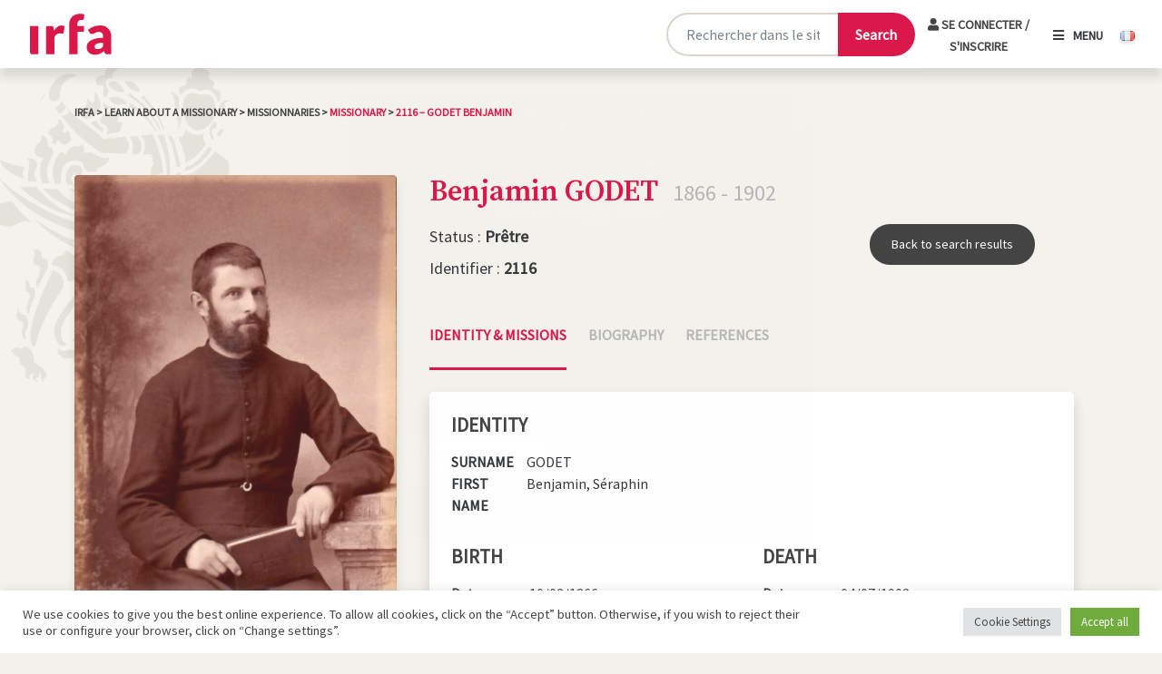

--- FILE ---
content_type: text/html; charset=UTF-8
request_url: https://irfa.paris/en/missionnaire/2116-godet-benjamin/
body_size: 17500
content:

<!DOCTYPE html>
<html lang="en-GB">

<head>
    <meta charset="UTF-8">
    <meta name="viewport" content="width=device-width, initial-scale=1, shrink-to-fit=no" />

    <meta name='robots' content='index, follow, max-image-preview:large, max-snippet:-1, max-video-preview:-1' />
	<style>img:is([sizes="auto" i], [sizes^="auto," i]) { contain-intrinsic-size: 3000px 1500px }</style>
	<link rel="alternate" href="https://irfa.paris/missionnaire/2116-godet-benjamin/" hreflang="fr" />
<link rel="alternate" href="https://irfa.paris/en/missionnaire/2116-godet-benjamin/" hreflang="en" />
<link rel="alternate" href="https://irfa.paris/ja/en/missionnaire/2116-godet-benjamin" hreflang="ja" />
<link rel="alternate" href="https://irfa.paris/ko/en/missionnaire/2116-godet-benjamin" hreflang="ko" />

	<!-- This site is optimized with the Yoast SEO plugin v24.8.1 - https://yoast.com/wordpress/plugins/seo/ -->
	<title>2116 - GODET Benjamin - IRFA</title>
	<link rel="canonical" href="https://irfa.paris/en/missionnaire/2116-godet-benjamin/" />
	<meta property="og:locale" content="en_GB" />
	<meta property="og:locale:alternate" content="fr_FR" />
	<meta property="og:locale:alternate" content="ja_JP" />
	<meta property="og:locale:alternate" content="ko_KR" />
	<meta property="og:type" content="article" />
	<meta property="og:title" content="2116 - GODET Benjamin - IRFA" />
	<meta property="og:url" content="https://irfa.paris/en/missionnaire/2116-godet-benjamin/" />
	<meta property="og:site_name" content="IRFA" />
	<meta property="article:publisher" content="https://www.facebook.com/IRFA2020/" />
	<meta property="article:modified_time" content="2022-01-07T11:43:30+00:00" />
	<meta property="og:image" content="https://irfa.paris/wp-content/uploads/2021/12/2116.jpg" />
	<meta property="og:image:width" content="694" />
	<meta property="og:image:height" content="1096" />
	<meta property="og:image:type" content="image/jpeg" />
	<meta name="twitter:card" content="summary_large_image" />
	<meta name="twitter:site" content="@irfa_officiel" />
	<script type="application/ld+json" class="yoast-schema-graph">{"@context":"https://schema.org","@graph":[{"@type":["WebPage","ItemPage"],"@id":"https://irfa.paris/en/missionnaire/2116-godet-benjamin/","url":"https://irfa.paris/en/missionnaire/2116-godet-benjamin/","name":"2116 - GODET Benjamin - IRFA","isPartOf":{"@id":"https://irfa.paris/en/#website"},"primaryImageOfPage":{"@id":"https://irfa.paris/en/missionnaire/2116-godet-benjamin/#primaryimage"},"image":{"@id":"https://irfa.paris/en/missionnaire/2116-godet-benjamin/#primaryimage"},"thumbnailUrl":"https://irfa.paris/wp-content/uploads/2021/12/2116.jpg","datePublished":"2021-12-08T21:09:00+00:00","dateModified":"2022-01-07T11:43:30+00:00","breadcrumb":{"@id":"https://irfa.paris/en/missionnaire/2116-godet-benjamin/#breadcrumb"},"inLanguage":"en-GB","potentialAction":[{"@type":"ReadAction","target":["https://irfa.paris/en/missionnaire/2116-godet-benjamin/"]}]},{"@type":"ImageObject","inLanguage":"en-GB","@id":"https://irfa.paris/en/missionnaire/2116-godet-benjamin/#primaryimage","url":"https://irfa.paris/wp-content/uploads/2021/12/2116.jpg","contentUrl":"https://irfa.paris/wp-content/uploads/2021/12/2116.jpg","width":694,"height":1096},{"@type":"BreadcrumbList","@id":"https://irfa.paris/en/missionnaire/2116-godet-benjamin/#breadcrumb","itemListElement":[{"@type":"ListItem","position":1,"name":"Accueil","item":"https://irfa.paris/en/"},{"@type":"ListItem","position":2,"name":"Missionnaries","item":"https://irfa.paris/en/missionnaire/"},{"@type":"ListItem","position":3,"name":"2116 &#8211; GODET Benjamin"}]},{"@type":"WebSite","@id":"https://irfa.paris/en/#website","url":"https://irfa.paris/en/","name":"IRFA","description":"L&#039;institut de recherche France-Asie","publisher":{"@id":"https://irfa.paris/en/#organization"},"potentialAction":[{"@type":"SearchAction","target":{"@type":"EntryPoint","urlTemplate":"https://irfa.paris/en/?s={search_term_string}"},"query-input":{"@type":"PropertyValueSpecification","valueRequired":true,"valueName":"search_term_string"}}],"inLanguage":"en-GB"},{"@type":"Organization","@id":"https://irfa.paris/en/#organization","name":"IRFA","url":"https://irfa.paris/en/","logo":{"@type":"ImageObject","inLanguage":"en-GB","@id":"https://irfa.paris/en/#/schema/logo/image/","url":"https://irfa.paris/wp-content/uploads/2022/01/telechargement.png","contentUrl":"https://irfa.paris/wp-content/uploads/2022/01/telechargement.png","width":296,"height":170,"caption":"IRFA"},"image":{"@id":"https://irfa.paris/en/#/schema/logo/image/"},"sameAs":["https://www.facebook.com/IRFA2020/","https://x.com/irfa_officiel","https://www.instagram.com/irfa_paris/","https://www.linkedin.com/company/institut-de-reherche-france-asie-irfa/?originalSubdomain=fr"]}]}</script>
	<!-- / Yoast SEO plugin. -->


<link rel='dns-prefetch' href='//cdn.jsdelivr.net' />
<link rel='dns-prefetch' href='//code.jquery.com' />
<link rel='dns-prefetch' href='//www.googletagmanager.com' />
<link rel='dns-prefetch' href='//fonts.googleapis.com' />
<link rel='dns-prefetch' href='//use.fontawesome.com' />
<link rel="alternate" type="application/rss+xml" title="IRFA &raquo; 2116 &#8211; GODET Benjamin Comments Feed" href="https://irfa.paris/en/missionnaire/2116-godet-benjamin/feed/" />
<script type="text/javascript">
/* <![CDATA[ */
window._wpemojiSettings = {"baseUrl":"https:\/\/s.w.org\/images\/core\/emoji\/15.0.3\/72x72\/","ext":".png","svgUrl":"https:\/\/s.w.org\/images\/core\/emoji\/15.0.3\/svg\/","svgExt":".svg","source":{"concatemoji":"https:\/\/irfa.paris\/wp-includes\/js\/wp-emoji-release.min.js?ver=6.7.4"}};
/*! This file is auto-generated */
!function(i,n){var o,s,e;function c(e){try{var t={supportTests:e,timestamp:(new Date).valueOf()};sessionStorage.setItem(o,JSON.stringify(t))}catch(e){}}function p(e,t,n){e.clearRect(0,0,e.canvas.width,e.canvas.height),e.fillText(t,0,0);var t=new Uint32Array(e.getImageData(0,0,e.canvas.width,e.canvas.height).data),r=(e.clearRect(0,0,e.canvas.width,e.canvas.height),e.fillText(n,0,0),new Uint32Array(e.getImageData(0,0,e.canvas.width,e.canvas.height).data));return t.every(function(e,t){return e===r[t]})}function u(e,t,n){switch(t){case"flag":return n(e,"\ud83c\udff3\ufe0f\u200d\u26a7\ufe0f","\ud83c\udff3\ufe0f\u200b\u26a7\ufe0f")?!1:!n(e,"\ud83c\uddfa\ud83c\uddf3","\ud83c\uddfa\u200b\ud83c\uddf3")&&!n(e,"\ud83c\udff4\udb40\udc67\udb40\udc62\udb40\udc65\udb40\udc6e\udb40\udc67\udb40\udc7f","\ud83c\udff4\u200b\udb40\udc67\u200b\udb40\udc62\u200b\udb40\udc65\u200b\udb40\udc6e\u200b\udb40\udc67\u200b\udb40\udc7f");case"emoji":return!n(e,"\ud83d\udc26\u200d\u2b1b","\ud83d\udc26\u200b\u2b1b")}return!1}function f(e,t,n){var r="undefined"!=typeof WorkerGlobalScope&&self instanceof WorkerGlobalScope?new OffscreenCanvas(300,150):i.createElement("canvas"),a=r.getContext("2d",{willReadFrequently:!0}),o=(a.textBaseline="top",a.font="600 32px Arial",{});return e.forEach(function(e){o[e]=t(a,e,n)}),o}function t(e){var t=i.createElement("script");t.src=e,t.defer=!0,i.head.appendChild(t)}"undefined"!=typeof Promise&&(o="wpEmojiSettingsSupports",s=["flag","emoji"],n.supports={everything:!0,everythingExceptFlag:!0},e=new Promise(function(e){i.addEventListener("DOMContentLoaded",e,{once:!0})}),new Promise(function(t){var n=function(){try{var e=JSON.parse(sessionStorage.getItem(o));if("object"==typeof e&&"number"==typeof e.timestamp&&(new Date).valueOf()<e.timestamp+604800&&"object"==typeof e.supportTests)return e.supportTests}catch(e){}return null}();if(!n){if("undefined"!=typeof Worker&&"undefined"!=typeof OffscreenCanvas&&"undefined"!=typeof URL&&URL.createObjectURL&&"undefined"!=typeof Blob)try{var e="postMessage("+f.toString()+"("+[JSON.stringify(s),u.toString(),p.toString()].join(",")+"));",r=new Blob([e],{type:"text/javascript"}),a=new Worker(URL.createObjectURL(r),{name:"wpTestEmojiSupports"});return void(a.onmessage=function(e){c(n=e.data),a.terminate(),t(n)})}catch(e){}c(n=f(s,u,p))}t(n)}).then(function(e){for(var t in e)n.supports[t]=e[t],n.supports.everything=n.supports.everything&&n.supports[t],"flag"!==t&&(n.supports.everythingExceptFlag=n.supports.everythingExceptFlag&&n.supports[t]);n.supports.everythingExceptFlag=n.supports.everythingExceptFlag&&!n.supports.flag,n.DOMReady=!1,n.readyCallback=function(){n.DOMReady=!0}}).then(function(){return e}).then(function(){var e;n.supports.everything||(n.readyCallback(),(e=n.source||{}).concatemoji?t(e.concatemoji):e.wpemoji&&e.twemoji&&(t(e.twemoji),t(e.wpemoji)))}))}((window,document),window._wpemojiSettings);
/* ]]> */
</script>
<style id='wp-emoji-styles-inline-css' type='text/css'>

	img.wp-smiley, img.emoji {
		display: inline !important;
		border: none !important;
		box-shadow: none !important;
		height: 1em !important;
		width: 1em !important;
		margin: 0 0.07em !important;
		vertical-align: -0.1em !important;
		background: none !important;
		padding: 0 !important;
	}
</style>
<link rel='stylesheet' id='wp-block-library-css' href='https://irfa.paris/wp-includes/css/dist/block-library/style.min.css?ver=6.7.4' type='text/css' media='all' />
<link rel='stylesheet' id='activecampaign-form-block-css' href='https://irfa.paris/wp-content/plugins/activecampaign-subscription-forms/activecampaign-form-block/build/style-index.css?ver=1716796939' type='text/css' media='all' />
<link rel='stylesheet' id='gutenberg-pdfjs-css' href='https://irfa.paris/wp-content/plugins/pdfjs-viewer-shortcode/inc/../blocks/dist/style.css?ver=2.2.2' type='text/css' media='all' />
<link rel='stylesheet' id='wp-components-css' href='https://irfa.paris/wp-includes/css/dist/components/style.min.css?ver=6.7.4' type='text/css' media='all' />
<link rel='stylesheet' id='wp-preferences-css' href='https://irfa.paris/wp-includes/css/dist/preferences/style.min.css?ver=6.7.4' type='text/css' media='all' />
<link rel='stylesheet' id='wp-block-editor-css' href='https://irfa.paris/wp-includes/css/dist/block-editor/style.min.css?ver=6.7.4' type='text/css' media='all' />
<link rel='stylesheet' id='popup-maker-block-library-style-css' href='https://irfa.paris/wp-content/plugins/_popup-maker/dist/packages/block-library-style.css?ver=dbea705cfafe089d65f1' type='text/css' media='all' />
<style id='classic-theme-styles-inline-css' type='text/css'>
/*! This file is auto-generated */
.wp-block-button__link{color:#fff;background-color:#32373c;border-radius:9999px;box-shadow:none;text-decoration:none;padding:calc(.667em + 2px) calc(1.333em + 2px);font-size:1.125em}.wp-block-file__button{background:#32373c;color:#fff;text-decoration:none}
</style>
<style id='global-styles-inline-css' type='text/css'>
:root{--wp--preset--aspect-ratio--square: 1;--wp--preset--aspect-ratio--4-3: 4/3;--wp--preset--aspect-ratio--3-4: 3/4;--wp--preset--aspect-ratio--3-2: 3/2;--wp--preset--aspect-ratio--2-3: 2/3;--wp--preset--aspect-ratio--16-9: 16/9;--wp--preset--aspect-ratio--9-16: 9/16;--wp--preset--color--black: #000000;--wp--preset--color--cyan-bluish-gray: #abb8c3;--wp--preset--color--white: #ffffff;--wp--preset--color--pale-pink: #f78da7;--wp--preset--color--vivid-red: #cf2e2e;--wp--preset--color--luminous-vivid-orange: #ff6900;--wp--preset--color--luminous-vivid-amber: #fcb900;--wp--preset--color--light-green-cyan: #7bdcb5;--wp--preset--color--vivid-green-cyan: #00d084;--wp--preset--color--pale-cyan-blue: #8ed1fc;--wp--preset--color--vivid-cyan-blue: #0693e3;--wp--preset--color--vivid-purple: #9b51e0;--wp--preset--gradient--vivid-cyan-blue-to-vivid-purple: linear-gradient(135deg,rgba(6,147,227,1) 0%,rgb(155,81,224) 100%);--wp--preset--gradient--light-green-cyan-to-vivid-green-cyan: linear-gradient(135deg,rgb(122,220,180) 0%,rgb(0,208,130) 100%);--wp--preset--gradient--luminous-vivid-amber-to-luminous-vivid-orange: linear-gradient(135deg,rgba(252,185,0,1) 0%,rgba(255,105,0,1) 100%);--wp--preset--gradient--luminous-vivid-orange-to-vivid-red: linear-gradient(135deg,rgba(255,105,0,1) 0%,rgb(207,46,46) 100%);--wp--preset--gradient--very-light-gray-to-cyan-bluish-gray: linear-gradient(135deg,rgb(238,238,238) 0%,rgb(169,184,195) 100%);--wp--preset--gradient--cool-to-warm-spectrum: linear-gradient(135deg,rgb(74,234,220) 0%,rgb(151,120,209) 20%,rgb(207,42,186) 40%,rgb(238,44,130) 60%,rgb(251,105,98) 80%,rgb(254,248,76) 100%);--wp--preset--gradient--blush-light-purple: linear-gradient(135deg,rgb(255,206,236) 0%,rgb(152,150,240) 100%);--wp--preset--gradient--blush-bordeaux: linear-gradient(135deg,rgb(254,205,165) 0%,rgb(254,45,45) 50%,rgb(107,0,62) 100%);--wp--preset--gradient--luminous-dusk: linear-gradient(135deg,rgb(255,203,112) 0%,rgb(199,81,192) 50%,rgb(65,88,208) 100%);--wp--preset--gradient--pale-ocean: linear-gradient(135deg,rgb(255,245,203) 0%,rgb(182,227,212) 50%,rgb(51,167,181) 100%);--wp--preset--gradient--electric-grass: linear-gradient(135deg,rgb(202,248,128) 0%,rgb(113,206,126) 100%);--wp--preset--gradient--midnight: linear-gradient(135deg,rgb(2,3,129) 0%,rgb(40,116,252) 100%);--wp--preset--font-size--small: 13px;--wp--preset--font-size--medium: 20px;--wp--preset--font-size--large: 36px;--wp--preset--font-size--x-large: 42px;--wp--preset--spacing--20: 0.44rem;--wp--preset--spacing--30: 0.67rem;--wp--preset--spacing--40: 1rem;--wp--preset--spacing--50: 1.5rem;--wp--preset--spacing--60: 2.25rem;--wp--preset--spacing--70: 3.38rem;--wp--preset--spacing--80: 5.06rem;--wp--preset--shadow--natural: 6px 6px 9px rgba(0, 0, 0, 0.2);--wp--preset--shadow--deep: 12px 12px 50px rgba(0, 0, 0, 0.4);--wp--preset--shadow--sharp: 6px 6px 0px rgba(0, 0, 0, 0.2);--wp--preset--shadow--outlined: 6px 6px 0px -3px rgba(255, 255, 255, 1), 6px 6px rgba(0, 0, 0, 1);--wp--preset--shadow--crisp: 6px 6px 0px rgba(0, 0, 0, 1);}:where(.is-layout-flex){gap: 0.5em;}:where(.is-layout-grid){gap: 0.5em;}body .is-layout-flex{display: flex;}.is-layout-flex{flex-wrap: wrap;align-items: center;}.is-layout-flex > :is(*, div){margin: 0;}body .is-layout-grid{display: grid;}.is-layout-grid > :is(*, div){margin: 0;}:where(.wp-block-columns.is-layout-flex){gap: 2em;}:where(.wp-block-columns.is-layout-grid){gap: 2em;}:where(.wp-block-post-template.is-layout-flex){gap: 1.25em;}:where(.wp-block-post-template.is-layout-grid){gap: 1.25em;}.has-black-color{color: var(--wp--preset--color--black) !important;}.has-cyan-bluish-gray-color{color: var(--wp--preset--color--cyan-bluish-gray) !important;}.has-white-color{color: var(--wp--preset--color--white) !important;}.has-pale-pink-color{color: var(--wp--preset--color--pale-pink) !important;}.has-vivid-red-color{color: var(--wp--preset--color--vivid-red) !important;}.has-luminous-vivid-orange-color{color: var(--wp--preset--color--luminous-vivid-orange) !important;}.has-luminous-vivid-amber-color{color: var(--wp--preset--color--luminous-vivid-amber) !important;}.has-light-green-cyan-color{color: var(--wp--preset--color--light-green-cyan) !important;}.has-vivid-green-cyan-color{color: var(--wp--preset--color--vivid-green-cyan) !important;}.has-pale-cyan-blue-color{color: var(--wp--preset--color--pale-cyan-blue) !important;}.has-vivid-cyan-blue-color{color: var(--wp--preset--color--vivid-cyan-blue) !important;}.has-vivid-purple-color{color: var(--wp--preset--color--vivid-purple) !important;}.has-black-background-color{background-color: var(--wp--preset--color--black) !important;}.has-cyan-bluish-gray-background-color{background-color: var(--wp--preset--color--cyan-bluish-gray) !important;}.has-white-background-color{background-color: var(--wp--preset--color--white) !important;}.has-pale-pink-background-color{background-color: var(--wp--preset--color--pale-pink) !important;}.has-vivid-red-background-color{background-color: var(--wp--preset--color--vivid-red) !important;}.has-luminous-vivid-orange-background-color{background-color: var(--wp--preset--color--luminous-vivid-orange) !important;}.has-luminous-vivid-amber-background-color{background-color: var(--wp--preset--color--luminous-vivid-amber) !important;}.has-light-green-cyan-background-color{background-color: var(--wp--preset--color--light-green-cyan) !important;}.has-vivid-green-cyan-background-color{background-color: var(--wp--preset--color--vivid-green-cyan) !important;}.has-pale-cyan-blue-background-color{background-color: var(--wp--preset--color--pale-cyan-blue) !important;}.has-vivid-cyan-blue-background-color{background-color: var(--wp--preset--color--vivid-cyan-blue) !important;}.has-vivid-purple-background-color{background-color: var(--wp--preset--color--vivid-purple) !important;}.has-black-border-color{border-color: var(--wp--preset--color--black) !important;}.has-cyan-bluish-gray-border-color{border-color: var(--wp--preset--color--cyan-bluish-gray) !important;}.has-white-border-color{border-color: var(--wp--preset--color--white) !important;}.has-pale-pink-border-color{border-color: var(--wp--preset--color--pale-pink) !important;}.has-vivid-red-border-color{border-color: var(--wp--preset--color--vivid-red) !important;}.has-luminous-vivid-orange-border-color{border-color: var(--wp--preset--color--luminous-vivid-orange) !important;}.has-luminous-vivid-amber-border-color{border-color: var(--wp--preset--color--luminous-vivid-amber) !important;}.has-light-green-cyan-border-color{border-color: var(--wp--preset--color--light-green-cyan) !important;}.has-vivid-green-cyan-border-color{border-color: var(--wp--preset--color--vivid-green-cyan) !important;}.has-pale-cyan-blue-border-color{border-color: var(--wp--preset--color--pale-cyan-blue) !important;}.has-vivid-cyan-blue-border-color{border-color: var(--wp--preset--color--vivid-cyan-blue) !important;}.has-vivid-purple-border-color{border-color: var(--wp--preset--color--vivid-purple) !important;}.has-vivid-cyan-blue-to-vivid-purple-gradient-background{background: var(--wp--preset--gradient--vivid-cyan-blue-to-vivid-purple) !important;}.has-light-green-cyan-to-vivid-green-cyan-gradient-background{background: var(--wp--preset--gradient--light-green-cyan-to-vivid-green-cyan) !important;}.has-luminous-vivid-amber-to-luminous-vivid-orange-gradient-background{background: var(--wp--preset--gradient--luminous-vivid-amber-to-luminous-vivid-orange) !important;}.has-luminous-vivid-orange-to-vivid-red-gradient-background{background: var(--wp--preset--gradient--luminous-vivid-orange-to-vivid-red) !important;}.has-very-light-gray-to-cyan-bluish-gray-gradient-background{background: var(--wp--preset--gradient--very-light-gray-to-cyan-bluish-gray) !important;}.has-cool-to-warm-spectrum-gradient-background{background: var(--wp--preset--gradient--cool-to-warm-spectrum) !important;}.has-blush-light-purple-gradient-background{background: var(--wp--preset--gradient--blush-light-purple) !important;}.has-blush-bordeaux-gradient-background{background: var(--wp--preset--gradient--blush-bordeaux) !important;}.has-luminous-dusk-gradient-background{background: var(--wp--preset--gradient--luminous-dusk) !important;}.has-pale-ocean-gradient-background{background: var(--wp--preset--gradient--pale-ocean) !important;}.has-electric-grass-gradient-background{background: var(--wp--preset--gradient--electric-grass) !important;}.has-midnight-gradient-background{background: var(--wp--preset--gradient--midnight) !important;}.has-small-font-size{font-size: var(--wp--preset--font-size--small) !important;}.has-medium-font-size{font-size: var(--wp--preset--font-size--medium) !important;}.has-large-font-size{font-size: var(--wp--preset--font-size--large) !important;}.has-x-large-font-size{font-size: var(--wp--preset--font-size--x-large) !important;}
:where(.wp-block-post-template.is-layout-flex){gap: 1.25em;}:where(.wp-block-post-template.is-layout-grid){gap: 1.25em;}
:where(.wp-block-columns.is-layout-flex){gap: 2em;}:where(.wp-block-columns.is-layout-grid){gap: 2em;}
:root :where(.wp-block-pullquote){font-size: 1.5em;line-height: 1.6;}
</style>
<link rel='stylesheet' id='contact-form-7-css' href='https://irfa.paris/wp-content/plugins/contact-form-7/includes/css/styles.css?ver=6.0.6' type='text/css' media='all' />
<link rel='stylesheet' id='cookie-law-info-css' href='https://irfa.paris/wp-content/plugins/cookie-law-info/legacy/public/css/cookie-law-info-public.css?ver=3.2.9' type='text/css' media='all' />
<link rel='stylesheet' id='cookie-law-info-gdpr-css' href='https://irfa.paris/wp-content/plugins/cookie-law-info/legacy/public/css/cookie-law-info-gdpr.css?ver=3.2.9' type='text/css' media='all' />
<link rel='stylesheet' id='ephoto-public-style-css' href='https://irfa.paris/wp-content/plugins/ephoto-plugin/dist/public.css?ver=3.1.5' type='text/css' media='all' />
<link rel='stylesheet' id='fullcalendar_base_css-css' href='https://irfa.paris/wp-content/plugins/irfa-reservation/src/assets/css/fullcalendar/main.css?ver=1.4.4' type='text/css' media='all' />
<link rel='stylesheet' id='public_style-css' href='https://irfa.paris/wp-content/plugins/irfa-reservation/src/assets/css/style.css?ver=1.0.0' type='text/css' media='all' />
<link rel='stylesheet' id='bootstrap-css-css' href='https://cdn.jsdelivr.net/npm/bootstrap@5.0.1/dist/css/bootstrap.min.css?ver=1.0' type='text/css' media='all' />
<link rel='stylesheet' id='google-fonts-css' href='https://fonts.googleapis.com/css2?family=Source+Serif+Pro%3Aital%2Cwght%400%2C600%3B1%2C600&#038;display=swap&#038;ver=1.0' type='text/css' media='all' />
<link rel='stylesheet' id='font-awesome-css' href='https://use.fontawesome.com/releases/v5.15.3/css/all.css?ver=1.0' type='text/css' media='all' />
<link rel='stylesheet' id='lightbox-css-css' href='https://irfa.paris/wp-content/themes/irfa/css/lightbox.min.css?ver=1.0' type='text/css' media='all' />
<link rel='stylesheet' id='irfa-css' href='https://irfa.paris/wp-content/themes/irfa/style.css?ver=1.0' type='text/css' media='all' />
<link rel='stylesheet' id='print-css' href='https://irfa.paris/wp-content/themes/irfa/css/print.css?ver=1.0' type='text/css' media='print' />
<link rel='stylesheet' id='popup-maker-site-css' href='//irfa.paris/wp-content/uploads/pum/pum-site-styles.css?generated=1767616215&#038;ver=1.21.5' type='text/css' media='all' />
<script type="text/javascript" src="https://irfa.paris/wp-includes/js/jquery/jquery.min.js?ver=3.7.1" id="jquery-core-js"></script>
<script type="text/javascript" src="https://irfa.paris/wp-includes/js/jquery/jquery-migrate.min.js?ver=3.4.1" id="jquery-migrate-js"></script>
<script type="text/javascript" id="cookie-law-info-js-extra">
/* <![CDATA[ */
var Cli_Data = {"nn_cookie_ids":[],"cookielist":[],"non_necessary_cookies":[],"ccpaEnabled":"","ccpaRegionBased":"","ccpaBarEnabled":"","strictlyEnabled":["necessary","obligatoire"],"ccpaType":"gdpr","js_blocking":"1","custom_integration":"","triggerDomRefresh":"","secure_cookies":""};
var cli_cookiebar_settings = {"animate_speed_hide":"500","animate_speed_show":"500","background":"#FFF","border":"#b1a6a6c2","border_on":"","button_1_button_colour":"#61a229","button_1_button_hover":"#4e8221","button_1_link_colour":"#fff","button_1_as_button":"1","button_1_new_win":"","button_2_button_colour":"#333","button_2_button_hover":"#292929","button_2_link_colour":"#444","button_2_as_button":"","button_2_hidebar":"","button_3_button_colour":"#dedfe0","button_3_button_hover":"#b2b2b3","button_3_link_colour":"#333333","button_3_as_button":"1","button_3_new_win":"","button_4_button_colour":"#dedfe0","button_4_button_hover":"#b2b2b3","button_4_link_colour":"#333333","button_4_as_button":"1","button_7_button_colour":"#61a229","button_7_button_hover":"#4e8221","button_7_link_colour":"#fff","button_7_as_button":"1","button_7_new_win":"","font_family":"inherit","header_fix":"","notify_animate_hide":"1","notify_animate_show":"","notify_div_id":"#cookie-law-info-bar","notify_position_horizontal":"right","notify_position_vertical":"bottom","scroll_close":"","scroll_close_reload":"","accept_close_reload":"","reject_close_reload":"","showagain_tab":"","showagain_background":"#fff","showagain_border":"#000","showagain_div_id":"#cookie-law-info-again","showagain_x_position":"100px","text":"#333333","show_once_yn":"","show_once":"10000","logging_on":"","as_popup":"","popup_overlay":"1","bar_heading_text":"","cookie_bar_as":"banner","popup_showagain_position":"bottom-right","widget_position":"left"};
var log_object = {"ajax_url":"https:\/\/irfa.paris\/wp-admin\/admin-ajax.php"};
/* ]]> */
</script>
<script type="text/javascript" src="https://irfa.paris/wp-content/plugins/cookie-law-info/legacy/public/js/cookie-law-info-public.js?ver=3.2.9" id="cookie-law-info-js"></script>
<script type="text/javascript" src="https://code.jquery.com/jquery-3.6.0.min.js?ver=1" id="irfa-jquery-js"></script>

<!-- Google tag (gtag.js) snippet added by Site Kit -->

<!-- Google Analytics snippet added by Site Kit -->
<script type="text/javascript" src="https://www.googletagmanager.com/gtag/js?id=G-V3CVVLK01B" id="google_gtagjs-js" async></script>
<script type="text/javascript" id="google_gtagjs-js-after">
/* <![CDATA[ */
window.dataLayer = window.dataLayer || [];function gtag(){dataLayer.push(arguments);}
gtag("set","linker",{"domains":["irfa.paris"]});
gtag("js", new Date());
gtag("set", "developer_id.dZTNiMT", true);
gtag("config", "G-V3CVVLK01B");
/* ]]> */
</script>

<!-- End Google tag (gtag.js) snippet added by Site Kit -->
<link rel="https://api.w.org/" href="https://irfa.paris/wp-json/" /><link rel="alternate" title="JSON" type="application/json" href="https://irfa.paris/wp-json/wp/v2/missionnaire/23198" /><link rel="EditURI" type="application/rsd+xml" title="RSD" href="https://irfa.paris/xmlrpc.php?rsd" />
<link rel='shortlink' href='https://irfa.paris/?p=23198' />
<link rel="alternate" title="oEmbed (JSON)" type="application/json+oembed" href="https://irfa.paris/wp-json/oembed/1.0/embed?url=https%3A%2F%2Firfa.paris%2Fen%2Fmissionnaire%2F2116-godet-benjamin%2F" />
<link rel="alternate" title="oEmbed (XML)" type="text/xml+oembed" href="https://irfa.paris/wp-json/oembed/1.0/embed?url=https%3A%2F%2Firfa.paris%2Fen%2Fmissionnaire%2F2116-godet-benjamin%2F&#038;format=xml" />
<meta name="generator" content="Site Kit by Google 1.150.0" /></head>

<body class="missionnaire-template-default single single-missionnaire postid-23198">

    
    <header id="mainMenu" class="d-flex justify-content-between align-items-center">

        <a class="navbar-brand" href="https://irfa.paris/en/">
            <img src="https://irfa.paris/wp-content/themes/irfa/img/logo_irfa.svg" class="shadow-none" height="50">
        </a>

        <form method="get" action="https://irfa.paris/en/recherche" id="main-search-form-desktop" class="container pt-3 pb-3 ">
            <!-- <div class="col-10 col-md-9 col-lg-6 offset-1 offset-lg-3 offset-xl-3 text-center"> -->
            <div class="col-10 col-md-9 col-lg-6 col-xl-4 offset-1 offset-md-2 offset-lg-3 offset-xl-7 text-center d-flex w-auto">
                <div class="input-group mx-auto">
                    <input type="text" name="_search_gnrale" class="form-control" placeholder="Rechercher dans le site ..." aria-label="Rechercher sur le site" aria-describedby="button-recherche">
                    <button class="btn-primary" type="submit" aria-label="Lancer la recherche">
                        <span class="desktop-label">Search</span>
                        <span class="mobile-label"><i class="fas fa-search"></i></span>
                    </button>
                </div>
                                    <div id="menu-login">
                                                    <a href="https://irfa.paris/en/login" class="closebtn logout">
                                <i class="fas fa-user"></i>
                                Se connecter / S'inscrire                            </a>
                                                
                        </div>
                  

        </div>
        </form>

        <div class="menu lang-switcher">
                        <span class="openbtnmenu"><i class="fas fa-bars"></i>Menu</span>


            
                                <a lang="fr-FR" hreflang="fr-FR" href="https://irfa.paris/missionnaire/2116-godet-benjamin/" class="btn-lang ms-3">
                        <img src="https://irfa.paris/wp-content/plugins/polylang-pro/vendor/wpsyntex/polylang/flags/fr.png" alt="Français" width="16" height="11" />
                    </a>
                            </div>


        <!-- Overlay -->
        <nav id="myNav" class="overlay">
            <div class="nav_row_container row h-100 justify-content-center align-items-xxl-center">
                <div class="nav_container col-12 col-sm-10 col-lg-10">
                        <div id="menu-login">
                                                    <a href="https://irfa.paris/en/login" class="closebtn logout">
                                <i class="fas fa-user"></i>
                                Se connecter / S'inscrire                            </a>
                                                
                        </div>

                        <div id="menu-login-front-page">
                                                    <a href="https://irfa.paris/en/login" class="closebtn logout">
                                <i class="fas fa-user"></i>
                                Se connecter / S'inscrire                            </a>
                                                
                        </div>
                    <a href="javascript:void(0)" class="closebtn">
                        <i class="fas fa-times"></i>
                        Close                    </a>
                    <div class="row">
                        <div class="col-12 col-lg-6 col-xxl-4"><ul id="menu-menu-principal-1-english" class="overlay-content"><li id="menu-item-4067" class="menu-item menu-item-type-post_type menu-item-object-page menu-item-home menu-item-has-children menu-item-4067"><a href="https://irfa.paris/en/">IRFA</a>
<ul class="sub-menu">
	<li id="menu-item-3612" class="menu-item menu-item-type-post_type menu-item-object-page menu-item-3612"><a href="https://irfa.paris/en/irfa/the-france-asia-research-institute/">Objectives</a></li>
	<li id="menu-item-4068" class="menu-item menu-item-type-post_type menu-item-object-page menu-item-4068"><a href="https://irfa.paris/en/irfa/organisation/">Structure</a></li>
	<li id="menu-item-3614" class="menu-item menu-item-type-post_type menu-item-object-page menu-item-3614"><a href="https://irfa.paris/en/practical-information/">Practical information</a></li>
</ul>
</li>
<li id="menu-item-3615" class="menu-item menu-item-type-custom menu-item-object-custom menu-item-has-children menu-item-3615"><a href="#">Collections</a>
<ul class="sub-menu">
	<li id="menu-item-3616" class="menu-item menu-item-type-post_type menu-item-object-page menu-item-3616"><a href="https://irfa.paris/en/archives-eng/">Archives : catalogue</a></li>
	<li id="menu-item-3617" class="menu-item menu-item-type-post_type menu-item-object-page menu-item-3617"><a href="https://irfa.paris/en/asian-library/">Asian library : catalogue</a></li>
	<li id="menu-item-3618" class="menu-item menu-item-type-post_type menu-item-object-page menu-item-3618"><a href="https://irfa.paris/en/photographic-and-audio-visual-funds/">Photographic and audio-visual funds</a></li>
	<li id="menu-item-3619" class="menu-item menu-item-type-post_type menu-item-object-page menu-item-3619"><a href="https://irfa.paris/en/maps-and-plans/">Maps and plans</a></li>
	<li id="menu-item-3620" class="menu-item menu-item-type-post_type menu-item-object-page menu-item-3620"><a href="https://irfa.paris/en/historical-and-artistic-items/">Historical and artistic items</a></li>
</ul>
</li>
</ul></div><div class="col-12 col-lg-6 col-xxl-4"><ul id="menu-menu-principal-2-english" class="overlay-content"><li id="menu-item-883" class="menu-item menu-item-type-custom menu-item-object-custom menu-item-has-children menu-item-883"><a href="#">Online resources</a>
<ul class="sub-menu">
	<li id="menu-item-884" class="menu-item menu-item-type-custom menu-item-object-custom menu-item-884"><a href="http://irfa.paris/en/zonesgeographiques/france/">General history of the MEP</a></li>
	<li id="menu-item-3625" class="menu-item menu-item-type-post_type menu-item-object-page menu-item-3625"><a href="https://irfa.paris/en/the-mep-in-asia/">MEP history in Asian countries</a></li>
	<li id="menu-item-3626" class="menu-item menu-item-type-post_type menu-item-object-page menu-item-3626"><a href="https://irfa.paris/en/en-learn-about-a-missionary/">Missionaries database</a></li>
	<li id="menu-item-3627" class="menu-item menu-item-type-post_type menu-item-object-page menu-item-3627"><a href="https://irfa.paris/en/mep-publications-1840-1962-digital-library/">MEP Annals et Annual Reports online (1840-1962)</a></li>
	<li id="menu-item-3628" class="menu-item menu-item-type-post_type menu-item-object-page menu-item-3628"><a href="https://irfa.paris/en/bibliographic-tools/">Bibliographic tools</a></li>
	<li id="menu-item-89175" class="menu-item menu-item-type-custom menu-item-object-custom menu-item-89175"><a href="https://jacques-dournes.irfa.paris/en/home/">Jacques Dournes, missionary-ethnologist</a></li>
</ul>
</li>
<li id="menu-item-71317" class="menu-item menu-item-type-post_type menu-item-object-page menu-item-has-children menu-item-71317"><a href="https://irfa.paris/en/the-korean-mission/">The Church in Asia : documentary portals</a>
<ul class="sub-menu">
	<li id="menu-item-71318" class="menu-item menu-item-type-post_type menu-item-object-page menu-item-71318"><a href="https://irfa.paris/en/the-korean-mission/">Korea</a></li>
	<li id="menu-item-77898" class="menu-item menu-item-type-post_type menu-item-object-page menu-item-77898"><a href="https://irfa.paris/en/the-japanese-mission/">Japan</a></li>
</ul>
</li>
</ul></div><div class="col-12 col-lg-6 col-xxl-4"><ul id="menu-menu-principal-3-english" class="overlay-content"><li id="menu-item-3634" class="menu-item menu-item-type-post_type menu-item-object-page current_page_parent menu-item-has-children menu-item-3634"><a href="https://irfa.paris/en/whats-new/">What’s new</a>
<ul class="sub-menu">
	<li id="menu-item-885" class="menu-item menu-item-type-custom menu-item-object-custom menu-item-885"><a href="http://irfa.paris/en/whats-new/?_categorie_switcher=irfa-news">IRFA news</a></li>
	<li id="menu-item-886" class="menu-item menu-item-type-custom menu-item-object-custom menu-item-886"><a href="http://irfa.paris/en/whats-new/?_categorie_switcher=events-en">Calendar</a></li>
</ul>
</li>
<li id="menu-item-3635" class="menu-item menu-item-type-post_type menu-item-object-page menu-item-has-children menu-item-3635"><a href="https://irfa.paris/en/contact-us/">Contact us</a>
<ul class="sub-menu">
	<li id="menu-item-47233" class="menu-item menu-item-type-post_type menu-item-object-page menu-item-47233"><a href="https://irfa.paris/en/reservation-en/">Book a working place in the reading room</a></li>
	<li id="menu-item-65078" class="menu-item menu-item-type-post_type menu-item-object-page menu-item-65078"><a href="https://irfa.paris/en/request-a-document-reproduction/">Request a document reproduction</a></li>
	<li id="menu-item-3636" class="menu-item menu-item-type-post_type menu-item-object-page menu-item-3636"><a href="https://irfa.paris/en/consult-non-available-document/">Consult non available documents</a></li>
	<li id="menu-item-3637" class="menu-item menu-item-type-post_type menu-item-object-page menu-item-3637"><a href="https://irfa.paris/en/donate-or-drop-off-documents/">Donate or drop off documents</a></li>
</ul>
</li>
</ul></div>                    </div>
                </div>
            </div>
            <img src="https://irfa.paris/wp-content/themes/irfa/img/Paon2.png" class="overlay-image shadow-none">
        </nav>

    </header>
            <div id="kinnaly_bg"></div>
    
    <form method="get" action="https://irfa.paris/en/recherche" id="main-search-form-mobile" class="container pt-3 pb-3">
        <div class="col-10 col-md-9 col-lg-6 mx-auto text-center">
            <div class="input-group mx-auto">
                <input type="text" name="_search_gnrale" class="form-control" placeholder="Rechercher dans le site ..." aria-label="Rechercher sur le site" aria-describedby="button-recherche">
                <button class="btn-primary" type="submit"><i class="fas fa-search"></i></button>
            </div>
        </div>
    </form>

    <!-- <p id="breadcrumbs"><span><span><a href="https://irfa.paris/en/">Accueil</a></span> » <span><a href="https://irfa.paris/en/missionnaire/">Missionnaries</a></span> » <span class="breadcrumb_last" aria-current="page">2116 &#8211; GODET Benjamin</span></span></p> -->
        <div id="fil_ariane" class="container">
    <div class="row">
        <div class="col fw-bold text-uppercase fs-12">
        <!-- Breadcrumb NavXT 7.4.1 -->
<span property="itemListElement" typeof="ListItem">
    <a property="item" typeof="WebPage" title="Go to IRFA." href="https://irfa.paris/en/" class="home link-dark-grey" >
        <span property="name">IRFA</span>
    </a>
    <meta property="position" content="0">
</span> &gt; <span property="itemListElement" typeof="ListItem">
    <a property="item" typeof="WebPage" title="Go to Learn about a missionary." href="https://irfa.paris/en/en-learn-about-a-missionary/" class="missionnaire-root post post-missionnaire link-dark-grey" >
        <span property="name">Learn about a missionary</span>
    </a>
    <meta property="position" content="2">
</span> &gt; <span property="itemListElement" typeof="ListItem">
    <a property="item" typeof="WebPage" title="Go to Missionnaries." href="https://irfa.paris/en/missionnaire/" class="archive post-missionnaire-archive link-dark-grey" >
        <span property="name">Missionnaries</span>
    </a>
    <meta property="position" content="3">
</span> &gt; <span property="itemListElement" typeof="ListItem"><a property="item" typeof="WebPage" title="Go to the Missionary Taxonomie missionnaires archives." href="https://irfa.paris/en/taxonomie_missionnaire/missionary/" class="taxonomy taxonomie_missionnaire" ><span property="name">Missionary</span></a><meta property="position" content="4"></span> &gt; <span property="itemListElement" typeof="ListItem">
    <span property="name" class="post post-missionnaire current-item color-rouge">2116 &#8211; GODET Benjamin</span>
    <meta property="url" content="https://irfa.paris/en/missionnaire/2116-godet-benjamin/">
    <meta property="position" content="5">
</span>        </div>
        <!-- <div class="col fw-bold text-uppercase fs-12"><a href="#" class="link-dark-grey">Accueil</a> > <a href="#" class="link-dark-grey">Ressources en ligne</a> > <a href="#" class="link-dark-grey">Chercher un missionnaire</a> > <a href="#" class="link-dark-grey">Résultats de recherche</a> > <span class="color-rouge">Martin Dupont</span></div> -->
        <!-- <div class="col fw-bold text-uppercase fs-12"><a href="/irfa" class="link-dark-grey">Accueil</a> > <span class="color-rouge">2116 &#8211; GODET Benjamin</span></div> -->
    </div>    
</div>

    <article class="fiche_missionnaire container mb-5">
      <div class="row">
                <div class="col-10 offset-1 col-md-4 offset-md-0 mb-5">
          <div class="sticky-md-top text-center">
                          <a href="https://irfa.paris/wp-content/uploads/2021/12/2116.jpg" data-lightbox="img-5201" data-title="Benjamin GODET">
                <img width="355" height="560" src="https://irfa.paris/wp-content/uploads/2021/12/2116.jpg" class="img-fluid d-block mx-auto mb-4 wp-post-image" alt="" decoding="async" fetchpriority="high" srcset="https://irfa.paris/wp-content/uploads/2021/12/2116.jpg 694w, https://irfa.paris/wp-content/uploads/2021/12/2116-190x300.jpg 190w, https://irfa.paris/wp-content/uploads/2021/12/2116-648x1024.jpg 648w, https://irfa.paris/wp-content/uploads/2021/12/2116-313x495.jpg 313w" sizes="(max-width: 355px) 100vw, 355px" />              </a>
              <a href="https://irfa.paris/wp-content/uploads/2021/12/2116.jpg" class="fw-bold" download><img src="https://irfa.paris/wp-content/themes/irfa/img/download.svg" class="shadow-none" width="21px">Download</a>
                      </div>
        </div>
        <div class="col-12 col-md-8 px-4 ps-md-4">
          <!--premier bloc info générale -->
                              <h1 class="fs-32 sticky-top-h1 sticky-top bg-beige text-start mb-3">Benjamin GODET<span class="d-block d-md-inline fw-normal fs-12 ff-SSansPro color-light-grey ms-0 ms-md-3">1866 - 1902</span></h1>
          <div class="row">
            <div class="col-12 col-md-8">
              <ul class="list-unstyled mb-4">
                                <li class="fs-18 mb-2">Status : <span class="fw-bold">Prêtre</span></li>

                                <!--affichage de la liste des pays de mission -->
                                                
                                                  <li class="fs-18 mb-2">Identifier : <span class="fw-bold">2116</span></li>
                
                                
                              </ul>
            </div>
            <div class="col-12 col-md-4 px-0 px-xl-2">
                            <a href="https://irfa.paris/en/missionnaire/" class="btn-return mb-4 px-1 px-lg-4">Back to search results</a>
            </div>
          </div>
          <!-- fin premier bloc info générale -->

          <!-- bloc contenant les onglets -->
          <div class="row">
            

            <div class="col-12 sticky-top bg-beige py-3 py-md-0 mb-4 missionnaire_sticky_tabs">
              <form class="d-block d-md-none">
                <select id="selectMenuMissionnaire" class="form-select fw-bold color-dark-grey px-3 py-3">
                  <option value="identite">Identity & missions</option>
                                      <option value="biographie">Biography</option>
                                                                          <option value="references">References</option>
                                  </select>
              </form>
              <div class="list-group flex-row d-none d-md-flex" id="nav_missionnaire_tabs" role="tablist">
                <a class="text-uppercase color-light-grey fw-bold py-4 me-4 active" id="list-identite-list" data-bs-toggle="list" href="#list-identite" role="tab" aria-controls="list-identite">Identity & missions</a>
                                  <a class="text-uppercase color-light-grey fw-bold py-4 me-4" id="list-biographie-list" data-bs-toggle="list" href="#list-biographie" role="tab" aria-controls="list-biographie">Biography</a>
                                                                  <a class="text-uppercase color-light-grey fw-bold py-4 me-4" id="list-references-list" data-bs-toggle="list" href="#list-references" role="tab" aria-controls="list-references">References</a>
                              </div>
            </div>

            <div class="col-12">

              <div class="tab-content" id="nav_missionnaire_content">
                <div class="tab-pane fade show active" id="list-identite" role="tabpanel" aria-labelledby="list-home-list">
                  <!-- Identité -->
                  <div class="w-100 shadow p-4 mb-5 bg-white rounded-3">
                    <h2 class="fs-21 fw-bold text-uppercase mb-3">Identity</h2>
                    <div class="row">
                      <div class="col-12 col-lg-10">
                                                <div class="row_nom row">
                          <div class="col-3 col-xl-2">
                            <span class="fw-bold text-uppercase">Surname</span>
                          </div>
                          <div class="col-9 col-xl-10 ps-md-0">
                                                                                    GODET                          </div>
                        </div>
                      </div>
                    </div>
                    <div class="row">
                      <div class="col-12 col-lg-10">
                                                <div class="row_prenom row">
                          <div class="col-3 col-xl-2">
                            <span class="fw-bold text-uppercase">First name</span>
                          </div>
                          <div class="col-9 col-xl-10 ps-md-0">
                            Benjamin, Séraphin                          </div>
                        </div>
                      </div>
                    </div>
                    <div class="row">
                      <div class="col-12 col-md-6 mt-3">
                        <div class="col-12">
                          <h2 class="fs-21 fw-bold text-uppercase my-3">Birth </h2>
                        </div>
                        <div class="col-12 mt-1">
                                                                                <div class="row">
                              <div class="col-3 col-md-4 col-lg-3">
                                <span class="fw-bold">Date </span>
                              </div>
                                                                                          <div class="col-9 col-md-8 col-lg-9">
                                10/02/1866                              </div>
                            </div>
                                                  </div>
                        <div class="col-12 mt-1">
                                                                                                          <div class="row">
                              <div class="col-3 col-md-4 col-lg-3">
                                <span class="fw-bold">Country </span>
                              </div>
                              <div class="col-9 col-md-8 col-lg-9">
                                <span>
                                                                      France                                                                  </span>
                              </div>
                            </div>
                                                  </div>
                        <div class="col-12 mt-1">
                                                                                                          <div class="row">
                              <div class="col-3 col-md-4 col-lg-3">
                                <span class="fw-bold">Town/city </span>
                              </div>
                              <div class="col-9 col-md-8 col-lg-9">
                                <span>
                                                                      Combrand                                                                                                      </span>
                              </div>
                            </div>
                                                  </div>
                        <div class="col-12 mt-1">
                                                                                                          <div class="row">
                              <div class="col-3 col-md-4 col-lg-3">
                                <span class="fw-bold">Diocese </span>
                              </div>
                              <div class="col-9 col-md-8 col-lg-9">
                                <span>
                                                                      Poitiers                                                                  </span>
                              </div>
                            </div>
                                                  </div>
                      </div>
                                              <div class="col-12 col-md-6 mt-3">
                          <div class="col-12">
                            <h2 class="fs-21 fw-bold text-uppercase my-3">Death</h2>
                          </div>
                          <div class="col-12 mt-1">
                                                                                      <div class="row">
                                <div class="col-3 col-md-4 col-lg-3">
                                  <span class="fw-bold">Date </span>
                                </div>
                                                                <div class="col-9 col-md-8 col-lg -9">
                                  04/07/1902                                </div>
                              </div>
                                                      </div>
                          <div class="col-12 mt-1">
                                                                                      <div class="row">
                                <div class="col-3 col-md-4 col-lg-3">
                                  <span class="fw-bold">Country </span>
                                </div>
                                <div class="col-9 col-md-8 col-lg -9">
                                  China                                </div>
                              </div>
                                                      </div>
                          <div class="col-12 mt-1">
                                                                                      <div class="row">
                                <div class="col-3 col-md-4 col-lg-3">
                                  <span class="fw-bold">Town/city </span>
                                </div>
                                <div class="col-9 col-md-8 col-lg -9">
                                  Hong Kong                                </div>
                              </div>
                                                      </div>
                          <div class="col-12 mt-1">
                                                                                  </div>
                        </div>
                                          </div>
                    <div class="row mt-3">
                      <div class="col-12 col-lg-12 col-xl-10">
                                                                          <div class="row mt-3">
                            <div class="col-12 col-md-7 col-lg-5 col-xxl-4">
                              <span class="fw-bold text-uppercase">Priestly ordination </span>
                            </div>
                            <div class="col-12 col-md-5 col-lg-7 col-xxl-8">
                              21/12/1889                            </div>
                          </div>
                                              </div>
                    </div>
                    <div class="row mt-1">
                      <div class="col-12 col-lg-12 col-xl-10">
                                                                                                  <div class="row">
                            <div class="col-12 col-md-7 col-lg-5 col-xxl-4">
                              <span class="fw-bold text-uppercase">Diocese of incardination </span>
                            </div>
                            <div class="col-12 col-md-5 col-lg-7 col-xxl-8">
                              <span>
                                                                  Poitiers                                                              </span>
                            </div>
                          </div>
                                              </div>
                    </div>
                    <div class="row mt-1">
                      <div class="col-12 col-lg-12 col-xl-10">
                                                                          <div class="row">
                            <div class="col-12 col-md-7 col-lg-5 col-xxl-4">
                              <span class="fw-bold text-uppercase">Departure on mission </span>
                            </div>
                            <div class="col-12 col-md-5 col-lg-7 col-xxl-8">
                              29/08/1894                            </div>
                          </div>
                                              </div>
                    </div>

                    <!-- Identité - CONSÉCRATION ÉPISCOPALE -->
                                        <!-- Identité - fin CONSÉCRATION ÉPISCOPALE -->

                    <!-- Identité - CHARGES -->
                    
                    
                    
                    
                                        <!-- Identité - fin CHARGES -->

                    <!-- Identité - AUTES -->
                                        
                    

                    
                                        <!-- Identité - fin AUTRES -->
                  </div>
                  <!--fin identité -->

                  <!--missions-->
                                      <div class="w-100 shadow p-4 mb-5 bg-white rounded-3">
                      <h2 class="fs-21 fw-bold text-uppercase mb-3">Missions</h2>
                                                                  <div class="row">
                        <div class="col-12 col-lg-12 col-xl-10">
                                                      <div class="row">
                              <dl class="col-12 col-lg-5 col-xxl-4">
                                <dt class="d-block fw-bold">Country :</dt>
                                <dd class="d-block fw-bold"><a href="http://irfa.paris/?post_type=zonesgeographiques&#038;p=4298">Vietnam</a></dd>
                              </dl>
                              <dl class="col-12 col-lg-7 col-xxl-8 ps-lg-0">
                                <dt class="d-block fw-bold ">Mission area :</dt>
                                                                                                                                          <dd class="d-block mt-2 mb-0"><button class="reg_missionnaire_tooltip color-rouge fw-normal d-inline-block" data-bs-toggle="tooltip" data-bs-placement="right" title="[1659-1975]

1659-1844: MEP fathers active throughout the province. 
The following is attached to the mission : Cambodia until 1850. 

1844: division of the mission. MEP presence in three areas: 
- Qui Nhon (Eastern Cochin / Cochinchine orientale): Qui Nhon, Nhatrang, Danang (Tourane), Kontum and Banmethuot current dioceses.
- Hué (Northern Cochin / Cochinchine septentrionale, separated from Qui Nhon un 1850): Hué current diocese.
- Saigon (Western Cochin / Cochinchine occidentale): Dalat, Phan Thiet, Baria, Xuan Loc, Phu Cuong, My Tho, Vinh Long, Can Tho and  Long Xuyên current dioceses (the territories of these last two dioceses depended on the Apostolic Vicariate of Cambodia from 1870 to 1955).">Vietnam (South/Cochinchina)</button></dd>
                                                                          <dd class="mb-0">1894 - 1902 (Hué)</dd>
                                                                                                                                                                                                      </dl>
                            </div>
                                                                              </div>
                      </div>
                    </div>
                                    <!--fin mission-->

                  <!-- information complémentaire -->
                  
                                    <!--fin information complémentaire-->

                                  </div>

                <div class="tab-pane fade" id="list-biographie" role="tabpanel" aria-labelledby="list-biographie-list">
                  <div class="w-100 shadow p-4 mb-5 bg-white rounded-3">
                    <h2 class="fs-21 fw-bold text-uppercase mb-3">Biography</h2>
                    <div class="row mb-2">
                      <a href="https://irfa.paris/en/en-learn-about-a-missionary/#section_content_1">Pour citer ces notices.</a>
                    </div>
                    <div class="row">
                      <div class="col-12">
                        <p>[2116]. GODET, Benjamin-Séraphin, né le 10 février 1866 à Combrand (Deux-Sèvres), fit ses études au petit séminaire de Montmorillon et au grand séminaire de Poitiers. Il reçut le sacerdoce le 21 décembre 1889, et fut successivement vicaire à La Chapelle-Largeault et à Boismé.<br />
Il entra au Séminaire des M.-E. le 11 septembre 1893, et en partit le 29 août 1894 pour la Cochinchine septentrionale. Il apprit la langue à Diemtu, et quelques mois plus tard, fut chargé du poste de Nuoc-nam. De là il passa à Thuan-an, comme aumônier de l'ambulance française et chef du district. Dans une de ses chrétientés, à Can-co, il éleva une chapelle. Il mourut au sanatorium de Béthanie, à Hong-kong, le 4 juillet 1902.</p>
                      </div>
                    </div>
                  </div>
                </div>

                <div class="tab-pane fade" id="list-necrologie" role="tabpanel" aria-labelledby="list-necrologie-list">
                  <div class="w-100 shadow p-4 mb-5 bg-white rounded-3">
                    <h2 class="fs-21 fw-bold text-uppercase mb-3">Obituary</h2>
                    <div class="row mb-2">
                      <a href="https://irfa.paris/en/en-learn-about-a-missionary/#section_content_1">Pour citer ces notices.</a>
                    </div>
                    <div class="row">
                      <div class="col-12">
                                              </div>
                    </div>
                  </div>
                </div>

                <div class="tab-pane fade" id="list-references" role="tabpanel" aria-labelledby="list-references-list">
                  <div class="w-100 shadow p-4 mb-5 bg-white rounded-3">
                    <h2 class="fs-21 fw-bold text-uppercase mb-2">References</h2>
                    <div class="row mb-2">
                      <a href="https://irfa.paris/en/bibliographic-tools">Pour en savoir plus sur ces périodiques.</a>
                    </div>
                    <div class="row">
                      <p>[2116] GODET Benjamin (1866-1902)<br />
Notes bio-bibliographiques. - C.-R., 1896, p. 232 ; 1905, p. 175. - Sem. rel. Poitiers, 1894, pp. 529, 588 ; 1902, Sa mort, pp. 464, 541.<br />
Notice nécrologique. - C.-R., 1902, p. 387.</p>
                    </div>

                  </div>
                </div>
              </div>
            </div>
          </div>
        </div>
      </div>
    </article>



<div class="site__navigation single-archive-pagination container d-flex justify-content-between justify-content-md-end align-items-center px-4">
  <div class="prev_link site__navigation__prev">
                <a class="nav_label text-uppercase fw-bold me-5 d-flex align-items-center" href="https://irfa.paris/en/missionnaire/2115-eloy-andrea/" title="2115 - ELOY Andréa">
        <span class="d-none d-md-inline">Previous</span>
      </a>
      </div>

  <div class="next_link site__navigation__next">
                <a class="nav_label text-uppercase fw-bold ms-5 d-flex align-items-center" href="https://irfa.paris/en/missionnaire/2117-cherriere-jean/" title="2117 - CHERRIÈRE Jean">
        <span class="d-none d-md-inline">Next</span>
      </a>
      </div>
</div>

    <div id="newsletter-form" class="container-fluid mt-5 pt-5">
    <div class="row d-flex flex-wrap justify-content-between">
        <div class="order-2 order-md-1 col-5 col-md-3 col-xl-3 d-flex align-items-end mt-4 p-0">
            <img src="https://irfa.paris/wp-content/themes/irfa/img/paysage gauche.png" class="dessin-newsletter img-fluid shadow-none">
        </div>
        <div class="order-1 order-md-2 col-10 col-md-6 col-xl-4 text-center pb-5 mx-auto">
            <img src="https://irfa.paris/wp-content/themes/irfa/img/sceau-chinois.png" class="sceau-newsletter shadow-none mb-5" width="50px">
            <p class="text-center w-100 fw-bold mb-4">Receive all our latest news by signing up to our newsletter</p>
            <div class="input-group">
                <div class='_form_14'></div><script type='text/javascript' src='https://mep.activehosted.com/f/embed.php?static=0&id=14&696AFA207C0F0&nostyles=1&preview=0'></script>            </div>
        </div>
        <div class="order-3 col-5 col-md-3 col-xl-3 d-flex justify-content-end align-items-end mt-4 p-0">
            <img src="https://irfa.paris/wp-content/themes/irfa/img/paysage droite.png" class="dessin-newsletter img-fluid shadow-none">
        </div>
    </div>
</div>
    <footer class="site__footer bg-rouge text-white pt-5">
      <a class="section-inner vers-haut-page" href="#">
        <div class="to-the-top">
          <img alt="to-top" src="https://irfa.paris/wp-content/themes/irfa/img/arrow-to-top.svg" />
        </div>
      </a>
      <div class="container">
        <div class="row py-5 px-4 px-md-0">
          <div class="col-12 col-md-6 col-lg-5 mb-3 mb-md-3">
            <h4 class="fs-24 mb-3">Institut de recherche France-Asie</h4>
            <p>
              <img src="https://irfa.paris/wp-content/themes/irfa/img/maps-and-flags.svg" class="shadow-none me-3" width="24" height="24">
              <span class="text-white"> 28 rue de Babylone - 75007 Paris</span>
            </p>
            <p>
              <img src="https://irfa.paris/wp-content/themes/irfa/img/telephone.svg" class="shadow-none me-3" width="24" height="24">
              <span class="text-white">+33 1 44 39 91 40</span>
            </p>
            <p>
              <img src="https://irfa.paris/wp-content/themes/irfa/img/paper-plane.svg" class="shadow-none me-3" width="24" height="24">
              <a href="https://irfa.paris/en/contact-us" class="text-decoration-none text-white">Contact us</a>
            </p>
          </div>
          <div class="col-12 col-md-6 col-lg-4 my-5 my-md-0">
            <div class="menu-bas-de-page-english-container"><ul id="menu-bas-de-page-english" class="menu"><li id="menu-item-3601" class="menu-item menu-item-type-post_type menu-item-object-page menu-item-3601"><a href="https://irfa.paris/en/site-map/">Site map</a></li>
<li id="menu-item-3602" class="menu-item menu-item-type-post_type menu-item-object-page menu-item-3602"><a href="https://irfa.paris/en/legal-notice/">Legal notice</a></li>
<li id="menu-item-3603" class="menu-item menu-item-type-post_type menu-item-object-page menu-item-3603"><a href="https://irfa.paris/en/cookie-management/">Cookie management</a></li>
<li id="menu-item-3604" class="menu-item menu-item-type-post_type menu-item-object-page menu-item-privacy-policy menu-item-3604"><a rel="privacy-policy" href="https://irfa.paris/en/confidentiality-policy/">Confidentiality policy</a></li>
<li id="menu-item-38838" class="menu-item menu-item-type-post_type menu-item-object-page menu-item-38838"><a href="https://irfa.paris/en/my-account/">Register / sign in</a></li>
</ul></div>          </div>
          <div class="col-12 col-lg-3 my-5 my-lg-0 d-flex justify-content-center justify-content-md-start justify-content-lg-end">
            <a href="https://www.facebook.com/IRFA2020/" target="_blank" class="pe-4 h-max-content">
              <img src="https://irfa.paris/wp-content/themes/irfa/img/logo-facebook.svg" class="shadow-none" width="32" height="32">
            </a>
            <a href="https://twitter.com/irfa_officiel" target="_blank" class="pe-4 h-max-content">
              <img src="https://irfa.paris/wp-content/themes/irfa/img/logo-twitter.svg" class="shadow-none" width="32" height="32">
            </a>
            <a href="https://fr.linkedin.com/company/institut-de-reherche-france-asie-irfa" target="_blank" class="pe-4 h-max-content">
              <img src="https://irfa.paris/wp-content/themes/irfa/img/logo-linkedin.svg" class="shadow-none" width="32" height="32">
            </a>
            <a href="https://www.instagram.com/irfa_paris/" target="_blank" class="h-max-content">
              <img src="https://irfa.paris/wp-content/themes/irfa/img/logo-instagram.svg" class="shadow-none" width="32" height="32">
            </a>
          </div>
        </div>
        <div class="row">
          <div class="col-12 text-center text-md-start">
            <img src="https://irfa.paris/wp-content/themes/irfa/img/logo_irfa_blanc_footer.svg" class="shadow-none logo-irfa-footer" width="340">
          </div>
        </div>
      </div>
    </footer>

    <!--googleoff: all--><div id="cookie-law-info-bar" data-nosnippet="true"><span><div class="cli-bar-container cli-style-v2"><div class="cli-bar-message">We use cookies to give you the best online experience. To allow all cookies, click on the “Accept” button. Otherwise, if you wish to reject their use or configure your browser, click on “Change settings”.</div><div class="cli-bar-btn_container"><a role='button' class="medium cli-plugin-button cli-plugin-main-button cli_settings_button" style="margin:0px 5px 0px 0px">Cookie Settings</a><a id="wt-cli-accept-all-btn" role='button' data-cli_action="accept_all" class="wt-cli-element medium cli-plugin-button wt-cli-accept-all-btn cookie_action_close_header cli_action_button">Accept all</a></div></div></span></div><div id="cookie-law-info-again" data-nosnippet="true"><span id="cookie_hdr_showagain">Manage consent</span></div><div class="cli-modal" data-nosnippet="true" id="cliSettingsPopup" tabindex="-1" role="dialog" aria-labelledby="cliSettingsPopup" aria-hidden="true">
  <div class="cli-modal-dialog" role="document">
	<div class="cli-modal-content cli-bar-popup">
		  <button type="button" class="cli-modal-close" id="cliModalClose">
			<svg class="" viewBox="0 0 24 24"><path d="M19 6.41l-1.41-1.41-5.59 5.59-5.59-5.59-1.41 1.41 5.59 5.59-5.59 5.59 1.41 1.41 5.59-5.59 5.59 5.59 1.41-1.41-5.59-5.59z"></path><path d="M0 0h24v24h-24z" fill="none"></path></svg>
			<span class="wt-cli-sr-only">Close</span>
		  </button>
		  <div class="cli-modal-body">
			<div class="cli-container-fluid cli-tab-container">
	<div class="cli-row">
		<div class="cli-col-12 cli-align-items-stretch cli-px-0">
			<div class="cli-privacy-overview">
				<h4>Privacy Overview</h4>				<div class="cli-privacy-content">
					<div class="cli-privacy-content-text">This website uses cookies to improve your experience while you navigate through the website. Out of these, the cookies that are categorized as necessary are stored on your browser as they are essential for the working of basic functionalities of the website. We also use third-party cookies that help us analyze and understand how you use this website. These cookies will be stored in your browser only with your consent. You also have the option to opt-out of these cookies. But opting out of some of these cookies may affect your browsing experience.</div>
				</div>
				<a class="cli-privacy-readmore" aria-label="Show more" role="button" data-readmore-text="Show more" data-readless-text="Show less"></a>			</div>
		</div>
		<div class="cli-col-12 cli-align-items-stretch cli-px-0 cli-tab-section-container">
					</div>
	</div>
</div>
		  </div>
		  <div class="cli-modal-footer">
			<div class="wt-cli-element cli-container-fluid cli-tab-container">
				<div class="cli-row">
					<div class="cli-col-12 cli-align-items-stretch cli-px-0">
						<div class="cli-tab-footer wt-cli-privacy-overview-actions">
						
															<a id="wt-cli-privacy-save-btn" role="button" tabindex="0" data-cli-action="accept" class="wt-cli-privacy-btn cli_setting_save_button wt-cli-privacy-accept-btn cli-btn">SAVE &amp; ACCEPT</a>
													</div>
						
					</div>
				</div>
			</div>
		</div>
	</div>
  </div>
</div>
<div class="cli-modal-backdrop cli-fade cli-settings-overlay"></div>
<div class="cli-modal-backdrop cli-fade cli-popupbar-overlay"></div>
<!--googleon: all--><div 
	id="pum-40846" 
	role="dialog" 
	aria-modal="false"
	class="pum pum-overlay pum-theme-40627 pum-theme-theme-par-defaut popmake-overlay auto_open click_open" 
	data-popmake="{&quot;id&quot;:40846,&quot;slug&quot;:&quot;pop-up-inscription-newsletter&quot;,&quot;theme_id&quot;:40627,&quot;cookies&quot;:[{&quot;event&quot;:&quot;form_submission&quot;,&quot;settings&quot;:{&quot;name&quot;:&quot;pum-40846&quot;,&quot;key&quot;:&quot;&quot;,&quot;session&quot;:null,&quot;path&quot;:true,&quot;time&quot;:&quot;1 month&quot;,&quot;form&quot;:&quot;any&quot;}},{&quot;event&quot;:&quot;on_popup_close&quot;,&quot;settings&quot;:{&quot;name&quot;:&quot;pum-40846&quot;,&quot;key&quot;:&quot;&quot;,&quot;session&quot;:null,&quot;path&quot;:true,&quot;time&quot;:&quot;1 month&quot;}}],&quot;triggers&quot;:[{&quot;type&quot;:&quot;auto_open&quot;,&quot;settings&quot;:{&quot;cookie_name&quot;:[&quot;pum-40846&quot;],&quot;delay&quot;:&quot;3000&quot;}},{&quot;type&quot;:&quot;click_open&quot;,&quot;settings&quot;:{&quot;extra_selectors&quot;:&quot;&quot;,&quot;cookie_name&quot;:null}}],&quot;mobile_disabled&quot;:null,&quot;tablet_disabled&quot;:null,&quot;meta&quot;:{&quot;display&quot;:{&quot;stackable&quot;:false,&quot;overlay_disabled&quot;:false,&quot;scrollable_content&quot;:false,&quot;disable_reposition&quot;:false,&quot;size&quot;:&quot;small&quot;,&quot;responsive_min_width&quot;:&quot;0%&quot;,&quot;responsive_min_width_unit&quot;:false,&quot;responsive_max_width&quot;:&quot;100%&quot;,&quot;responsive_max_width_unit&quot;:false,&quot;custom_width&quot;:&quot;640px&quot;,&quot;custom_width_unit&quot;:false,&quot;custom_height&quot;:&quot;380px&quot;,&quot;custom_height_unit&quot;:false,&quot;custom_height_auto&quot;:false,&quot;location&quot;:&quot;center top&quot;,&quot;position_from_trigger&quot;:false,&quot;position_top&quot;:&quot;100&quot;,&quot;position_left&quot;:&quot;0&quot;,&quot;position_bottom&quot;:&quot;0&quot;,&quot;position_right&quot;:&quot;0&quot;,&quot;position_fixed&quot;:false,&quot;animation_type&quot;:&quot;fade&quot;,&quot;animation_speed&quot;:&quot;350&quot;,&quot;animation_origin&quot;:&quot;center top&quot;,&quot;overlay_zindex&quot;:false,&quot;zindex&quot;:&quot;1999999999&quot;},&quot;close&quot;:{&quot;text&quot;:&quot;&quot;,&quot;button_delay&quot;:&quot;0&quot;,&quot;overlay_click&quot;:false,&quot;esc_press&quot;:false,&quot;f4_press&quot;:false},&quot;click_open&quot;:[]}}">

	<div id="popmake-40846" class="pum-container popmake theme-40627 pum-responsive pum-responsive-small responsive size-small">

				
				
		
				<div class="pum-content popmake-content" tabindex="0">
			<p><img decoding="async" class="size-medium wp-image-89698 aligncenter" src="https://irfa.paris/wp-content/uploads/2022/02/IRFA_Voeux-2026_014-300x150.jpg" alt="" width="300" height="150" srcset="https://irfa.paris/wp-content/uploads/2022/02/IRFA_Voeux-2026_014-300x150.jpg 300w, https://irfa.paris/wp-content/uploads/2022/02/IRFA_Voeux-2026_014-1024x512.jpg 1024w, https://irfa.paris/wp-content/uploads/2022/02/IRFA_Voeux-2026_014-768x384.jpg 768w, https://irfa.paris/wp-content/uploads/2022/02/IRFA_Voeux-2026_014-1536x768.jpg 1536w, https://irfa.paris/wp-content/uploads/2022/02/IRFA_Voeux-2026_014-2048x1024.jpg 2048w, https://irfa.paris/wp-content/uploads/2022/02/IRFA_Voeux-2026_014-365x183.jpg 365w, https://irfa.paris/wp-content/uploads/2022/02/IRFA_Voeux-2026_014-1119x560.jpg 1119w, https://irfa.paris/wp-content/uploads/2022/02/IRFA_Voeux-2026_014-600x300.jpg 600w" sizes="(max-width: 300px) 100vw, 300px" /></p>
<p>&nbsp;</p>
<p style="text-align: center;"><b>L&#8217;IRFA vous souhaite une très belle année 2026 ! </b></p>
<p style="text-align: center;"><em>Suivez notre actualité en vous inscrivant à notre newsletter</em></p>
<p style="text-align: center;" data-start="33" data-end="73"><strong data-start="33" data-end="71">IRFA wishes you a very happy 2026!</strong></p>
<p style="text-align: center;" data-start="80" data-end="143"><em>Stay up to date with our news by subscribing to our newsletter</em></p>
<p style="text-align: center;"><div class='_form_10'></div><script type='text/javascript' src='https://mep.activehosted.com/f/embed.php?static=0&id=10&696AFA2043FDB&nostyles=1&preview=0'></script></p>
<p>&nbsp;</p>
		</div>

				
							<button type="button" class="pum-close popmake-close" aria-label="Close">
			X			</button>
		
	</div>

</div>
<script type="text/javascript" id="site_tracking-js-extra">
/* <![CDATA[ */
var php_data = {"ac_settings":{"tracking_actid":89510514,"site_tracking_default":1},"user_email":""};
/* ]]> */
</script>
<script type="text/javascript" src="https://irfa.paris/wp-content/plugins/activecampaign-subscription-forms/site_tracking.js?ver=6.7.4" id="site_tracking-js"></script>
<script type="text/javascript" src="https://irfa.paris/wp-includes/js/dist/hooks.min.js?ver=4d63a3d491d11ffd8ac6" id="wp-hooks-js"></script>
<script type="text/javascript" src="https://irfa.paris/wp-includes/js/dist/i18n.min.js?ver=5e580eb46a90c2b997e6" id="wp-i18n-js"></script>
<script type="text/javascript" id="wp-i18n-js-after">
/* <![CDATA[ */
wp.i18n.setLocaleData( { 'text direction\u0004ltr': [ 'ltr' ] } );
/* ]]> */
</script>
<script type="text/javascript" src="https://irfa.paris/wp-content/plugins/contact-form-7/includes/swv/js/index.js?ver=6.0.6" id="swv-js"></script>
<script type="text/javascript" id="contact-form-7-js-before">
/* <![CDATA[ */
var wpcf7 = {
    "api": {
        "root": "https:\/\/irfa.paris\/wp-json\/",
        "namespace": "contact-form-7\/v1"
    },
    "cached": 1
};
/* ]]> */
</script>
<script type="text/javascript" src="https://irfa.paris/wp-content/plugins/contact-form-7/includes/js/index.js?ver=6.0.6" id="contact-form-7-js"></script>
<script type="text/javascript" src="https://irfa.paris/wp-content/plugins/ephoto-plugin/dist/public.js?ver=3.1.5" id="ephoto-public-script-js"></script>
<script type="text/javascript" src="https://cdn.jsdelivr.net/npm/rrule@2.6.4/dist/es5/rrule.min.js?ver=2.6.4" id="fullcalendar_rrule_lib_js-js"></script>
<script type="text/javascript" src="https://irfa.paris/wp-content/plugins/irfa-reservation/src/assets/js/fullcalendar/main.js?ver=1.4.4" id="fullcalendar_base_js-js"></script>
<script type="text/javascript" src="https://cdn.jsdelivr.net/npm/@fullcalendar/rrule@5.5.0/main.global.min.js?ver=5.5.0" id="fullcalendar_rrule-to-fullcalendar_js-js"></script>
<script type="text/javascript" src="https://irfa.paris/wp-content/plugins/irfa-reservation/src/assets/js/fullcalendar/fr.js?ver=1.4.4" id="fullcalendar_lang_fr-js"></script>
<script type="text/javascript" src="https://cdn.jsdelivr.net/npm/bootstrap@5.1.1/dist/js/bootstrap.bundle.min.js?ver=1.0" id="bootstrap-js-js"></script>
<script type="text/javascript" src="https://irfa.paris/wp-content/themes/irfa/js/lightbox.min.js?ver=1.0" id="lightbox-js-js"></script>
<script type="text/javascript" src="https://irfa.paris/wp-content/themes/irfa/js/script.js?ver=1.0" id="irfa-js"></script>
<script type="text/javascript" src="https://irfa.paris/wp-includes/js/jquery/ui/core.min.js?ver=1.13.3" id="jquery-ui-core-js"></script>
<script type="text/javascript" id="popup-maker-site-js-extra">
/* <![CDATA[ */
var pum_vars = {"version":"1.21.5","pm_dir_url":"https:\/\/irfa.paris\/wp-content\/plugins\/_popup-maker\/","ajaxurl":"https:\/\/irfa.paris\/wp-admin\/admin-ajax.php","restapi":"https:\/\/irfa.paris\/wp-json\/pum\/v1","rest_nonce":null,"default_theme":"40627","debug_mode":"","disable_tracking":"","home_url":"\/","message_position":"top","core_sub_forms_enabled":"1","popups":[],"cookie_domain":"","analytics_enabled":"1","analytics_route":"analytics","analytics_api":"https:\/\/irfa.paris\/wp-json\/pum\/v1"};
var pum_sub_vars = {"ajaxurl":"https:\/\/irfa.paris\/wp-admin\/admin-ajax.php","message_position":"top"};
var pum_popups = {"pum-40846":{"triggers":[{"type":"auto_open","settings":{"cookie_name":["pum-40846"],"delay":"3000"}}],"cookies":[{"event":"form_submission","settings":{"name":"pum-40846","key":"","session":null,"path":true,"time":"1 month","form":"any"}},{"event":"on_popup_close","settings":{"name":"pum-40846","key":"","session":null,"path":true,"time":"1 month"}}],"disable_on_mobile":false,"disable_on_tablet":false,"atc_promotion":null,"explain":null,"type_section":null,"theme_id":"40627","size":"small","responsive_min_width":"0%","responsive_max_width":"100%","custom_width":"640px","custom_height_auto":false,"custom_height":"380px","scrollable_content":false,"animation_type":"fade","animation_speed":"350","animation_origin":"center top","open_sound":"none","custom_sound":"","location":"center top","position_top":"100","position_bottom":"0","position_left":"0","position_right":"0","position_from_trigger":false,"position_fixed":false,"overlay_disabled":false,"stackable":false,"disable_reposition":false,"zindex":"1999999999","close_button_delay":"0","fi_promotion":null,"close_on_form_submission":false,"close_on_form_submission_delay":"0","close_on_overlay_click":false,"close_on_esc_press":false,"close_on_f4_press":false,"disable_form_reopen":false,"disable_accessibility":false,"theme_slug":"theme-par-defaut","id":40846,"slug":"pop-up-inscription-newsletter"}};
/* ]]> */
</script>
<script type="text/javascript" src="//irfa.paris/wp-content/uploads/pum/pum-site-scripts.js?defer&amp;generated=1767616215&amp;ver=1.21.5" id="popup-maker-site-js"></script>
<script type="text/javascript" src="https://www.google.com/recaptcha/api.js?render=6Le6xK4iAAAAAL3HgfVF02gnkv6o3yOt5v6tJKSd&amp;ver=3.0" id="google-recaptcha-js"></script>
<script type="text/javascript" src="https://irfa.paris/wp-includes/js/dist/vendor/wp-polyfill.min.js?ver=3.15.0" id="wp-polyfill-js"></script>
<script type="text/javascript" id="wpcf7-recaptcha-js-before">
/* <![CDATA[ */
var wpcf7_recaptcha = {
    "sitekey": "6Le6xK4iAAAAAL3HgfVF02gnkv6o3yOt5v6tJKSd",
    "actions": {
        "homepage": "homepage",
        "contactform": "contactform"
    }
};
/* ]]> */
</script>
<script type="text/javascript" src="https://irfa.paris/wp-content/plugins/contact-form-7/modules/recaptcha/index.js?ver=6.0.6" id="wpcf7-recaptcha-js"></script>
<script type="text/javascript">
(function() {
				var expirationDate = new Date();
				expirationDate.setTime( expirationDate.getTime() + 31536000 * 1000 );
				document.cookie = "pll_language=en; expires=" + expirationDate.toUTCString() + "; path=/; secure; SameSite=Lax";
			}());

</script>
<script>if ('undefined' != typeof FWP_HTTP) FWP_HTTP.lang = 'en';</script>    </body>

    </html>
<!-- Cached by WP-Optimize (gzip) - https://getwpo.com - Last modified: 17/01/2026 3h55 (Europe/Paris UTC:1) -->


--- FILE ---
content_type: text/html; charset=utf-8
request_url: https://www.google.com/recaptcha/api2/anchor?ar=1&k=6Le6xK4iAAAAAL3HgfVF02gnkv6o3yOt5v6tJKSd&co=aHR0cHM6Ly9pcmZhLnBhcmlzOjQ0Mw..&hl=en&v=PoyoqOPhxBO7pBk68S4YbpHZ&size=invisible&anchor-ms=80000&execute-ms=30000&cb=xwsbblqjic7v
body_size: 48722
content:
<!DOCTYPE HTML><html dir="ltr" lang="en"><head><meta http-equiv="Content-Type" content="text/html; charset=UTF-8">
<meta http-equiv="X-UA-Compatible" content="IE=edge">
<title>reCAPTCHA</title>
<style type="text/css">
/* cyrillic-ext */
@font-face {
  font-family: 'Roboto';
  font-style: normal;
  font-weight: 400;
  font-stretch: 100%;
  src: url(//fonts.gstatic.com/s/roboto/v48/KFO7CnqEu92Fr1ME7kSn66aGLdTylUAMa3GUBHMdazTgWw.woff2) format('woff2');
  unicode-range: U+0460-052F, U+1C80-1C8A, U+20B4, U+2DE0-2DFF, U+A640-A69F, U+FE2E-FE2F;
}
/* cyrillic */
@font-face {
  font-family: 'Roboto';
  font-style: normal;
  font-weight: 400;
  font-stretch: 100%;
  src: url(//fonts.gstatic.com/s/roboto/v48/KFO7CnqEu92Fr1ME7kSn66aGLdTylUAMa3iUBHMdazTgWw.woff2) format('woff2');
  unicode-range: U+0301, U+0400-045F, U+0490-0491, U+04B0-04B1, U+2116;
}
/* greek-ext */
@font-face {
  font-family: 'Roboto';
  font-style: normal;
  font-weight: 400;
  font-stretch: 100%;
  src: url(//fonts.gstatic.com/s/roboto/v48/KFO7CnqEu92Fr1ME7kSn66aGLdTylUAMa3CUBHMdazTgWw.woff2) format('woff2');
  unicode-range: U+1F00-1FFF;
}
/* greek */
@font-face {
  font-family: 'Roboto';
  font-style: normal;
  font-weight: 400;
  font-stretch: 100%;
  src: url(//fonts.gstatic.com/s/roboto/v48/KFO7CnqEu92Fr1ME7kSn66aGLdTylUAMa3-UBHMdazTgWw.woff2) format('woff2');
  unicode-range: U+0370-0377, U+037A-037F, U+0384-038A, U+038C, U+038E-03A1, U+03A3-03FF;
}
/* math */
@font-face {
  font-family: 'Roboto';
  font-style: normal;
  font-weight: 400;
  font-stretch: 100%;
  src: url(//fonts.gstatic.com/s/roboto/v48/KFO7CnqEu92Fr1ME7kSn66aGLdTylUAMawCUBHMdazTgWw.woff2) format('woff2');
  unicode-range: U+0302-0303, U+0305, U+0307-0308, U+0310, U+0312, U+0315, U+031A, U+0326-0327, U+032C, U+032F-0330, U+0332-0333, U+0338, U+033A, U+0346, U+034D, U+0391-03A1, U+03A3-03A9, U+03B1-03C9, U+03D1, U+03D5-03D6, U+03F0-03F1, U+03F4-03F5, U+2016-2017, U+2034-2038, U+203C, U+2040, U+2043, U+2047, U+2050, U+2057, U+205F, U+2070-2071, U+2074-208E, U+2090-209C, U+20D0-20DC, U+20E1, U+20E5-20EF, U+2100-2112, U+2114-2115, U+2117-2121, U+2123-214F, U+2190, U+2192, U+2194-21AE, U+21B0-21E5, U+21F1-21F2, U+21F4-2211, U+2213-2214, U+2216-22FF, U+2308-230B, U+2310, U+2319, U+231C-2321, U+2336-237A, U+237C, U+2395, U+239B-23B7, U+23D0, U+23DC-23E1, U+2474-2475, U+25AF, U+25B3, U+25B7, U+25BD, U+25C1, U+25CA, U+25CC, U+25FB, U+266D-266F, U+27C0-27FF, U+2900-2AFF, U+2B0E-2B11, U+2B30-2B4C, U+2BFE, U+3030, U+FF5B, U+FF5D, U+1D400-1D7FF, U+1EE00-1EEFF;
}
/* symbols */
@font-face {
  font-family: 'Roboto';
  font-style: normal;
  font-weight: 400;
  font-stretch: 100%;
  src: url(//fonts.gstatic.com/s/roboto/v48/KFO7CnqEu92Fr1ME7kSn66aGLdTylUAMaxKUBHMdazTgWw.woff2) format('woff2');
  unicode-range: U+0001-000C, U+000E-001F, U+007F-009F, U+20DD-20E0, U+20E2-20E4, U+2150-218F, U+2190, U+2192, U+2194-2199, U+21AF, U+21E6-21F0, U+21F3, U+2218-2219, U+2299, U+22C4-22C6, U+2300-243F, U+2440-244A, U+2460-24FF, U+25A0-27BF, U+2800-28FF, U+2921-2922, U+2981, U+29BF, U+29EB, U+2B00-2BFF, U+4DC0-4DFF, U+FFF9-FFFB, U+10140-1018E, U+10190-1019C, U+101A0, U+101D0-101FD, U+102E0-102FB, U+10E60-10E7E, U+1D2C0-1D2D3, U+1D2E0-1D37F, U+1F000-1F0FF, U+1F100-1F1AD, U+1F1E6-1F1FF, U+1F30D-1F30F, U+1F315, U+1F31C, U+1F31E, U+1F320-1F32C, U+1F336, U+1F378, U+1F37D, U+1F382, U+1F393-1F39F, U+1F3A7-1F3A8, U+1F3AC-1F3AF, U+1F3C2, U+1F3C4-1F3C6, U+1F3CA-1F3CE, U+1F3D4-1F3E0, U+1F3ED, U+1F3F1-1F3F3, U+1F3F5-1F3F7, U+1F408, U+1F415, U+1F41F, U+1F426, U+1F43F, U+1F441-1F442, U+1F444, U+1F446-1F449, U+1F44C-1F44E, U+1F453, U+1F46A, U+1F47D, U+1F4A3, U+1F4B0, U+1F4B3, U+1F4B9, U+1F4BB, U+1F4BF, U+1F4C8-1F4CB, U+1F4D6, U+1F4DA, U+1F4DF, U+1F4E3-1F4E6, U+1F4EA-1F4ED, U+1F4F7, U+1F4F9-1F4FB, U+1F4FD-1F4FE, U+1F503, U+1F507-1F50B, U+1F50D, U+1F512-1F513, U+1F53E-1F54A, U+1F54F-1F5FA, U+1F610, U+1F650-1F67F, U+1F687, U+1F68D, U+1F691, U+1F694, U+1F698, U+1F6AD, U+1F6B2, U+1F6B9-1F6BA, U+1F6BC, U+1F6C6-1F6CF, U+1F6D3-1F6D7, U+1F6E0-1F6EA, U+1F6F0-1F6F3, U+1F6F7-1F6FC, U+1F700-1F7FF, U+1F800-1F80B, U+1F810-1F847, U+1F850-1F859, U+1F860-1F887, U+1F890-1F8AD, U+1F8B0-1F8BB, U+1F8C0-1F8C1, U+1F900-1F90B, U+1F93B, U+1F946, U+1F984, U+1F996, U+1F9E9, U+1FA00-1FA6F, U+1FA70-1FA7C, U+1FA80-1FA89, U+1FA8F-1FAC6, U+1FACE-1FADC, U+1FADF-1FAE9, U+1FAF0-1FAF8, U+1FB00-1FBFF;
}
/* vietnamese */
@font-face {
  font-family: 'Roboto';
  font-style: normal;
  font-weight: 400;
  font-stretch: 100%;
  src: url(//fonts.gstatic.com/s/roboto/v48/KFO7CnqEu92Fr1ME7kSn66aGLdTylUAMa3OUBHMdazTgWw.woff2) format('woff2');
  unicode-range: U+0102-0103, U+0110-0111, U+0128-0129, U+0168-0169, U+01A0-01A1, U+01AF-01B0, U+0300-0301, U+0303-0304, U+0308-0309, U+0323, U+0329, U+1EA0-1EF9, U+20AB;
}
/* latin-ext */
@font-face {
  font-family: 'Roboto';
  font-style: normal;
  font-weight: 400;
  font-stretch: 100%;
  src: url(//fonts.gstatic.com/s/roboto/v48/KFO7CnqEu92Fr1ME7kSn66aGLdTylUAMa3KUBHMdazTgWw.woff2) format('woff2');
  unicode-range: U+0100-02BA, U+02BD-02C5, U+02C7-02CC, U+02CE-02D7, U+02DD-02FF, U+0304, U+0308, U+0329, U+1D00-1DBF, U+1E00-1E9F, U+1EF2-1EFF, U+2020, U+20A0-20AB, U+20AD-20C0, U+2113, U+2C60-2C7F, U+A720-A7FF;
}
/* latin */
@font-face {
  font-family: 'Roboto';
  font-style: normal;
  font-weight: 400;
  font-stretch: 100%;
  src: url(//fonts.gstatic.com/s/roboto/v48/KFO7CnqEu92Fr1ME7kSn66aGLdTylUAMa3yUBHMdazQ.woff2) format('woff2');
  unicode-range: U+0000-00FF, U+0131, U+0152-0153, U+02BB-02BC, U+02C6, U+02DA, U+02DC, U+0304, U+0308, U+0329, U+2000-206F, U+20AC, U+2122, U+2191, U+2193, U+2212, U+2215, U+FEFF, U+FFFD;
}
/* cyrillic-ext */
@font-face {
  font-family: 'Roboto';
  font-style: normal;
  font-weight: 500;
  font-stretch: 100%;
  src: url(//fonts.gstatic.com/s/roboto/v48/KFO7CnqEu92Fr1ME7kSn66aGLdTylUAMa3GUBHMdazTgWw.woff2) format('woff2');
  unicode-range: U+0460-052F, U+1C80-1C8A, U+20B4, U+2DE0-2DFF, U+A640-A69F, U+FE2E-FE2F;
}
/* cyrillic */
@font-face {
  font-family: 'Roboto';
  font-style: normal;
  font-weight: 500;
  font-stretch: 100%;
  src: url(//fonts.gstatic.com/s/roboto/v48/KFO7CnqEu92Fr1ME7kSn66aGLdTylUAMa3iUBHMdazTgWw.woff2) format('woff2');
  unicode-range: U+0301, U+0400-045F, U+0490-0491, U+04B0-04B1, U+2116;
}
/* greek-ext */
@font-face {
  font-family: 'Roboto';
  font-style: normal;
  font-weight: 500;
  font-stretch: 100%;
  src: url(//fonts.gstatic.com/s/roboto/v48/KFO7CnqEu92Fr1ME7kSn66aGLdTylUAMa3CUBHMdazTgWw.woff2) format('woff2');
  unicode-range: U+1F00-1FFF;
}
/* greek */
@font-face {
  font-family: 'Roboto';
  font-style: normal;
  font-weight: 500;
  font-stretch: 100%;
  src: url(//fonts.gstatic.com/s/roboto/v48/KFO7CnqEu92Fr1ME7kSn66aGLdTylUAMa3-UBHMdazTgWw.woff2) format('woff2');
  unicode-range: U+0370-0377, U+037A-037F, U+0384-038A, U+038C, U+038E-03A1, U+03A3-03FF;
}
/* math */
@font-face {
  font-family: 'Roboto';
  font-style: normal;
  font-weight: 500;
  font-stretch: 100%;
  src: url(//fonts.gstatic.com/s/roboto/v48/KFO7CnqEu92Fr1ME7kSn66aGLdTylUAMawCUBHMdazTgWw.woff2) format('woff2');
  unicode-range: U+0302-0303, U+0305, U+0307-0308, U+0310, U+0312, U+0315, U+031A, U+0326-0327, U+032C, U+032F-0330, U+0332-0333, U+0338, U+033A, U+0346, U+034D, U+0391-03A1, U+03A3-03A9, U+03B1-03C9, U+03D1, U+03D5-03D6, U+03F0-03F1, U+03F4-03F5, U+2016-2017, U+2034-2038, U+203C, U+2040, U+2043, U+2047, U+2050, U+2057, U+205F, U+2070-2071, U+2074-208E, U+2090-209C, U+20D0-20DC, U+20E1, U+20E5-20EF, U+2100-2112, U+2114-2115, U+2117-2121, U+2123-214F, U+2190, U+2192, U+2194-21AE, U+21B0-21E5, U+21F1-21F2, U+21F4-2211, U+2213-2214, U+2216-22FF, U+2308-230B, U+2310, U+2319, U+231C-2321, U+2336-237A, U+237C, U+2395, U+239B-23B7, U+23D0, U+23DC-23E1, U+2474-2475, U+25AF, U+25B3, U+25B7, U+25BD, U+25C1, U+25CA, U+25CC, U+25FB, U+266D-266F, U+27C0-27FF, U+2900-2AFF, U+2B0E-2B11, U+2B30-2B4C, U+2BFE, U+3030, U+FF5B, U+FF5D, U+1D400-1D7FF, U+1EE00-1EEFF;
}
/* symbols */
@font-face {
  font-family: 'Roboto';
  font-style: normal;
  font-weight: 500;
  font-stretch: 100%;
  src: url(//fonts.gstatic.com/s/roboto/v48/KFO7CnqEu92Fr1ME7kSn66aGLdTylUAMaxKUBHMdazTgWw.woff2) format('woff2');
  unicode-range: U+0001-000C, U+000E-001F, U+007F-009F, U+20DD-20E0, U+20E2-20E4, U+2150-218F, U+2190, U+2192, U+2194-2199, U+21AF, U+21E6-21F0, U+21F3, U+2218-2219, U+2299, U+22C4-22C6, U+2300-243F, U+2440-244A, U+2460-24FF, U+25A0-27BF, U+2800-28FF, U+2921-2922, U+2981, U+29BF, U+29EB, U+2B00-2BFF, U+4DC0-4DFF, U+FFF9-FFFB, U+10140-1018E, U+10190-1019C, U+101A0, U+101D0-101FD, U+102E0-102FB, U+10E60-10E7E, U+1D2C0-1D2D3, U+1D2E0-1D37F, U+1F000-1F0FF, U+1F100-1F1AD, U+1F1E6-1F1FF, U+1F30D-1F30F, U+1F315, U+1F31C, U+1F31E, U+1F320-1F32C, U+1F336, U+1F378, U+1F37D, U+1F382, U+1F393-1F39F, U+1F3A7-1F3A8, U+1F3AC-1F3AF, U+1F3C2, U+1F3C4-1F3C6, U+1F3CA-1F3CE, U+1F3D4-1F3E0, U+1F3ED, U+1F3F1-1F3F3, U+1F3F5-1F3F7, U+1F408, U+1F415, U+1F41F, U+1F426, U+1F43F, U+1F441-1F442, U+1F444, U+1F446-1F449, U+1F44C-1F44E, U+1F453, U+1F46A, U+1F47D, U+1F4A3, U+1F4B0, U+1F4B3, U+1F4B9, U+1F4BB, U+1F4BF, U+1F4C8-1F4CB, U+1F4D6, U+1F4DA, U+1F4DF, U+1F4E3-1F4E6, U+1F4EA-1F4ED, U+1F4F7, U+1F4F9-1F4FB, U+1F4FD-1F4FE, U+1F503, U+1F507-1F50B, U+1F50D, U+1F512-1F513, U+1F53E-1F54A, U+1F54F-1F5FA, U+1F610, U+1F650-1F67F, U+1F687, U+1F68D, U+1F691, U+1F694, U+1F698, U+1F6AD, U+1F6B2, U+1F6B9-1F6BA, U+1F6BC, U+1F6C6-1F6CF, U+1F6D3-1F6D7, U+1F6E0-1F6EA, U+1F6F0-1F6F3, U+1F6F7-1F6FC, U+1F700-1F7FF, U+1F800-1F80B, U+1F810-1F847, U+1F850-1F859, U+1F860-1F887, U+1F890-1F8AD, U+1F8B0-1F8BB, U+1F8C0-1F8C1, U+1F900-1F90B, U+1F93B, U+1F946, U+1F984, U+1F996, U+1F9E9, U+1FA00-1FA6F, U+1FA70-1FA7C, U+1FA80-1FA89, U+1FA8F-1FAC6, U+1FACE-1FADC, U+1FADF-1FAE9, U+1FAF0-1FAF8, U+1FB00-1FBFF;
}
/* vietnamese */
@font-face {
  font-family: 'Roboto';
  font-style: normal;
  font-weight: 500;
  font-stretch: 100%;
  src: url(//fonts.gstatic.com/s/roboto/v48/KFO7CnqEu92Fr1ME7kSn66aGLdTylUAMa3OUBHMdazTgWw.woff2) format('woff2');
  unicode-range: U+0102-0103, U+0110-0111, U+0128-0129, U+0168-0169, U+01A0-01A1, U+01AF-01B0, U+0300-0301, U+0303-0304, U+0308-0309, U+0323, U+0329, U+1EA0-1EF9, U+20AB;
}
/* latin-ext */
@font-face {
  font-family: 'Roboto';
  font-style: normal;
  font-weight: 500;
  font-stretch: 100%;
  src: url(//fonts.gstatic.com/s/roboto/v48/KFO7CnqEu92Fr1ME7kSn66aGLdTylUAMa3KUBHMdazTgWw.woff2) format('woff2');
  unicode-range: U+0100-02BA, U+02BD-02C5, U+02C7-02CC, U+02CE-02D7, U+02DD-02FF, U+0304, U+0308, U+0329, U+1D00-1DBF, U+1E00-1E9F, U+1EF2-1EFF, U+2020, U+20A0-20AB, U+20AD-20C0, U+2113, U+2C60-2C7F, U+A720-A7FF;
}
/* latin */
@font-face {
  font-family: 'Roboto';
  font-style: normal;
  font-weight: 500;
  font-stretch: 100%;
  src: url(//fonts.gstatic.com/s/roboto/v48/KFO7CnqEu92Fr1ME7kSn66aGLdTylUAMa3yUBHMdazQ.woff2) format('woff2');
  unicode-range: U+0000-00FF, U+0131, U+0152-0153, U+02BB-02BC, U+02C6, U+02DA, U+02DC, U+0304, U+0308, U+0329, U+2000-206F, U+20AC, U+2122, U+2191, U+2193, U+2212, U+2215, U+FEFF, U+FFFD;
}
/* cyrillic-ext */
@font-face {
  font-family: 'Roboto';
  font-style: normal;
  font-weight: 900;
  font-stretch: 100%;
  src: url(//fonts.gstatic.com/s/roboto/v48/KFO7CnqEu92Fr1ME7kSn66aGLdTylUAMa3GUBHMdazTgWw.woff2) format('woff2');
  unicode-range: U+0460-052F, U+1C80-1C8A, U+20B4, U+2DE0-2DFF, U+A640-A69F, U+FE2E-FE2F;
}
/* cyrillic */
@font-face {
  font-family: 'Roboto';
  font-style: normal;
  font-weight: 900;
  font-stretch: 100%;
  src: url(//fonts.gstatic.com/s/roboto/v48/KFO7CnqEu92Fr1ME7kSn66aGLdTylUAMa3iUBHMdazTgWw.woff2) format('woff2');
  unicode-range: U+0301, U+0400-045F, U+0490-0491, U+04B0-04B1, U+2116;
}
/* greek-ext */
@font-face {
  font-family: 'Roboto';
  font-style: normal;
  font-weight: 900;
  font-stretch: 100%;
  src: url(//fonts.gstatic.com/s/roboto/v48/KFO7CnqEu92Fr1ME7kSn66aGLdTylUAMa3CUBHMdazTgWw.woff2) format('woff2');
  unicode-range: U+1F00-1FFF;
}
/* greek */
@font-face {
  font-family: 'Roboto';
  font-style: normal;
  font-weight: 900;
  font-stretch: 100%;
  src: url(//fonts.gstatic.com/s/roboto/v48/KFO7CnqEu92Fr1ME7kSn66aGLdTylUAMa3-UBHMdazTgWw.woff2) format('woff2');
  unicode-range: U+0370-0377, U+037A-037F, U+0384-038A, U+038C, U+038E-03A1, U+03A3-03FF;
}
/* math */
@font-face {
  font-family: 'Roboto';
  font-style: normal;
  font-weight: 900;
  font-stretch: 100%;
  src: url(//fonts.gstatic.com/s/roboto/v48/KFO7CnqEu92Fr1ME7kSn66aGLdTylUAMawCUBHMdazTgWw.woff2) format('woff2');
  unicode-range: U+0302-0303, U+0305, U+0307-0308, U+0310, U+0312, U+0315, U+031A, U+0326-0327, U+032C, U+032F-0330, U+0332-0333, U+0338, U+033A, U+0346, U+034D, U+0391-03A1, U+03A3-03A9, U+03B1-03C9, U+03D1, U+03D5-03D6, U+03F0-03F1, U+03F4-03F5, U+2016-2017, U+2034-2038, U+203C, U+2040, U+2043, U+2047, U+2050, U+2057, U+205F, U+2070-2071, U+2074-208E, U+2090-209C, U+20D0-20DC, U+20E1, U+20E5-20EF, U+2100-2112, U+2114-2115, U+2117-2121, U+2123-214F, U+2190, U+2192, U+2194-21AE, U+21B0-21E5, U+21F1-21F2, U+21F4-2211, U+2213-2214, U+2216-22FF, U+2308-230B, U+2310, U+2319, U+231C-2321, U+2336-237A, U+237C, U+2395, U+239B-23B7, U+23D0, U+23DC-23E1, U+2474-2475, U+25AF, U+25B3, U+25B7, U+25BD, U+25C1, U+25CA, U+25CC, U+25FB, U+266D-266F, U+27C0-27FF, U+2900-2AFF, U+2B0E-2B11, U+2B30-2B4C, U+2BFE, U+3030, U+FF5B, U+FF5D, U+1D400-1D7FF, U+1EE00-1EEFF;
}
/* symbols */
@font-face {
  font-family: 'Roboto';
  font-style: normal;
  font-weight: 900;
  font-stretch: 100%;
  src: url(//fonts.gstatic.com/s/roboto/v48/KFO7CnqEu92Fr1ME7kSn66aGLdTylUAMaxKUBHMdazTgWw.woff2) format('woff2');
  unicode-range: U+0001-000C, U+000E-001F, U+007F-009F, U+20DD-20E0, U+20E2-20E4, U+2150-218F, U+2190, U+2192, U+2194-2199, U+21AF, U+21E6-21F0, U+21F3, U+2218-2219, U+2299, U+22C4-22C6, U+2300-243F, U+2440-244A, U+2460-24FF, U+25A0-27BF, U+2800-28FF, U+2921-2922, U+2981, U+29BF, U+29EB, U+2B00-2BFF, U+4DC0-4DFF, U+FFF9-FFFB, U+10140-1018E, U+10190-1019C, U+101A0, U+101D0-101FD, U+102E0-102FB, U+10E60-10E7E, U+1D2C0-1D2D3, U+1D2E0-1D37F, U+1F000-1F0FF, U+1F100-1F1AD, U+1F1E6-1F1FF, U+1F30D-1F30F, U+1F315, U+1F31C, U+1F31E, U+1F320-1F32C, U+1F336, U+1F378, U+1F37D, U+1F382, U+1F393-1F39F, U+1F3A7-1F3A8, U+1F3AC-1F3AF, U+1F3C2, U+1F3C4-1F3C6, U+1F3CA-1F3CE, U+1F3D4-1F3E0, U+1F3ED, U+1F3F1-1F3F3, U+1F3F5-1F3F7, U+1F408, U+1F415, U+1F41F, U+1F426, U+1F43F, U+1F441-1F442, U+1F444, U+1F446-1F449, U+1F44C-1F44E, U+1F453, U+1F46A, U+1F47D, U+1F4A3, U+1F4B0, U+1F4B3, U+1F4B9, U+1F4BB, U+1F4BF, U+1F4C8-1F4CB, U+1F4D6, U+1F4DA, U+1F4DF, U+1F4E3-1F4E6, U+1F4EA-1F4ED, U+1F4F7, U+1F4F9-1F4FB, U+1F4FD-1F4FE, U+1F503, U+1F507-1F50B, U+1F50D, U+1F512-1F513, U+1F53E-1F54A, U+1F54F-1F5FA, U+1F610, U+1F650-1F67F, U+1F687, U+1F68D, U+1F691, U+1F694, U+1F698, U+1F6AD, U+1F6B2, U+1F6B9-1F6BA, U+1F6BC, U+1F6C6-1F6CF, U+1F6D3-1F6D7, U+1F6E0-1F6EA, U+1F6F0-1F6F3, U+1F6F7-1F6FC, U+1F700-1F7FF, U+1F800-1F80B, U+1F810-1F847, U+1F850-1F859, U+1F860-1F887, U+1F890-1F8AD, U+1F8B0-1F8BB, U+1F8C0-1F8C1, U+1F900-1F90B, U+1F93B, U+1F946, U+1F984, U+1F996, U+1F9E9, U+1FA00-1FA6F, U+1FA70-1FA7C, U+1FA80-1FA89, U+1FA8F-1FAC6, U+1FACE-1FADC, U+1FADF-1FAE9, U+1FAF0-1FAF8, U+1FB00-1FBFF;
}
/* vietnamese */
@font-face {
  font-family: 'Roboto';
  font-style: normal;
  font-weight: 900;
  font-stretch: 100%;
  src: url(//fonts.gstatic.com/s/roboto/v48/KFO7CnqEu92Fr1ME7kSn66aGLdTylUAMa3OUBHMdazTgWw.woff2) format('woff2');
  unicode-range: U+0102-0103, U+0110-0111, U+0128-0129, U+0168-0169, U+01A0-01A1, U+01AF-01B0, U+0300-0301, U+0303-0304, U+0308-0309, U+0323, U+0329, U+1EA0-1EF9, U+20AB;
}
/* latin-ext */
@font-face {
  font-family: 'Roboto';
  font-style: normal;
  font-weight: 900;
  font-stretch: 100%;
  src: url(//fonts.gstatic.com/s/roboto/v48/KFO7CnqEu92Fr1ME7kSn66aGLdTylUAMa3KUBHMdazTgWw.woff2) format('woff2');
  unicode-range: U+0100-02BA, U+02BD-02C5, U+02C7-02CC, U+02CE-02D7, U+02DD-02FF, U+0304, U+0308, U+0329, U+1D00-1DBF, U+1E00-1E9F, U+1EF2-1EFF, U+2020, U+20A0-20AB, U+20AD-20C0, U+2113, U+2C60-2C7F, U+A720-A7FF;
}
/* latin */
@font-face {
  font-family: 'Roboto';
  font-style: normal;
  font-weight: 900;
  font-stretch: 100%;
  src: url(//fonts.gstatic.com/s/roboto/v48/KFO7CnqEu92Fr1ME7kSn66aGLdTylUAMa3yUBHMdazQ.woff2) format('woff2');
  unicode-range: U+0000-00FF, U+0131, U+0152-0153, U+02BB-02BC, U+02C6, U+02DA, U+02DC, U+0304, U+0308, U+0329, U+2000-206F, U+20AC, U+2122, U+2191, U+2193, U+2212, U+2215, U+FEFF, U+FFFD;
}

</style>
<link rel="stylesheet" type="text/css" href="https://www.gstatic.com/recaptcha/releases/PoyoqOPhxBO7pBk68S4YbpHZ/styles__ltr.css">
<script nonce="ajzeTgQ-hYdUc7ZiydWebg" type="text/javascript">window['__recaptcha_api'] = 'https://www.google.com/recaptcha/api2/';</script>
<script type="text/javascript" src="https://www.gstatic.com/recaptcha/releases/PoyoqOPhxBO7pBk68S4YbpHZ/recaptcha__en.js" nonce="ajzeTgQ-hYdUc7ZiydWebg">
      
    </script></head>
<body><div id="rc-anchor-alert" class="rc-anchor-alert"></div>
<input type="hidden" id="recaptcha-token" value="[base64]">
<script type="text/javascript" nonce="ajzeTgQ-hYdUc7ZiydWebg">
      recaptcha.anchor.Main.init("[\x22ainput\x22,[\x22bgdata\x22,\x22\x22,\[base64]/[base64]/[base64]/[base64]/cjw8ejpyPj4+eil9Y2F0Y2gobCl7dGhyb3cgbDt9fSxIPWZ1bmN0aW9uKHcsdCx6KXtpZih3PT0xOTR8fHc9PTIwOCl0LnZbd10/dC52W3ddLmNvbmNhdCh6KTp0LnZbd109b2Yoeix0KTtlbHNle2lmKHQuYkImJnchPTMxNylyZXR1cm47dz09NjZ8fHc9PTEyMnx8dz09NDcwfHx3PT00NHx8dz09NDE2fHx3PT0zOTd8fHc9PTQyMXx8dz09Njh8fHc9PTcwfHx3PT0xODQ/[base64]/[base64]/[base64]/bmV3IGRbVl0oSlswXSk6cD09Mj9uZXcgZFtWXShKWzBdLEpbMV0pOnA9PTM/bmV3IGRbVl0oSlswXSxKWzFdLEpbMl0pOnA9PTQ/[base64]/[base64]/[base64]/[base64]\x22,\[base64]\\u003d\x22,\x22cijCpMKtEgE/w7HCksKywqFvUMKiw4clw44owr04HAxyY8KTwqZJwozCoE3Du8KaOB7Cuj3DtMKdwoBFaEh0Pz/[base64]/[base64]/Ch8Osw6E6b15oLcKeEy3CjBHCo3EBwp3DqcO5w4jDsybDqTBRLQtXSMKpwqU9EMOOw5lBwpJcHcKfwp/Dg8OLw4o7w63CtRpBNT/CtcOow7l1TcKvw57DisKTw7zCqT4vwoJZfjUreGQSw457wq13w5pnOMK1H8OFw4jDvUhMHcOXw4vDssOpJlFrw4PCp17DpEvDrRHCncKRZQZkAcOORMOQw7xfw7LCpGbClMOow5HCqMOPw502bXRKfcOjRi3CrsO1MSgHw6sFwqHDpMOZw6HCt8O6wp/CpzlYw5XCosKzwqxMwqHDjCJMwqPDqMKVw6RMwpsuH8KJE8Oxw6/Dlk5FaTB3wqPDnMKlwpfCumnDpFnDmzrCqHXCujzDn1kgwpITVjfCgcKYw4zCqcKawoVsLDPCjcKUw6DDq1lfKMKcw53CsTV0wqN4NkIywo4fNnbDinIZw6oCIUJjwo3Cv2Atwrh9KcKveyTDmWPCkcO2w7/DiMKPTcKJwoswwo7CrcKLwrlfO8OswrDCosKtBcK+QSfDjsOGCzvDh0ZRC8KTwpfCk8OSV8KBVsKcwo7CjXrDiwrDphbCpx7Ck8O+IioAw7Jsw7HDrMKcH2/DqkfCkzsgw5nCpMKOPMKjwp0Ew7NfwozChcOcWsOuFkzCqsKww47DlzDCnXLDucKWw5NwDsONS00RQMKeK8KOM8KlLUYZJsKowpAPOGbChMKhecO6w58gwqEMZ059w59Lwp7Dr8Kgf8KGwp4Iw7/DscKnwpHDnUwkRsKgwpfDv0/DicO6w4kPwot4wq7CjcObw7/CuShqw4hbwoVdw6PCjUXDtFR/a0RzFsKPwo4nYsOiw5nDulvDg8O8w69HRsOuf2LCucKQKxQeSC0IwqNWwrVNXXLDvsOndXDCqsKOAnMOwqhHF8Okw7XCjgnCqWzDiQ3Dq8Kyw57CiMONdcK0FU7DsHBjw6tuU8OXw78vw5wmIMO5LUzDmcKqZMKqw5PDgsO4WGkgJMKHwq/DqDR6wqLCiEHCmcOwJcOQUCbDrDfDkA7Ci8OKCVLDpj4Fw5RnJEwIK8O6w45MOMKJw7zCk0bCjV3DncKPwqXDujVpw5fDiypBG8Onw6PDtjnCiwlgw43Cql0Lw7/DhsOGbMO6WsKdw7fDnHVRTwbDnmRRw6dhVRLCnA8Jw7zCh8KcJmoFwrZzwoIpwo48w4wcFsObYcONwoNUwoYXbmjDmFEKC8ObwobCiC5Mwpo6worDk8O9IMKgJ8OWPmoWwrYRwqLCocOqVcK3KltFO8OVQjTCuXXDi0rDgMKVQ8Opw6kEOMOzw7/CjGMCwqjDuMOxLMKWwqbCjT3DvEB1wosPw6cSwqNOwrYGwrtYcsKWFsKrw7fDj8OkJcK3Fx/DhBUbfcOswqPDksOYw6NgZcOYBMOkworDnMONV09+wrPCn3nDnMOeLsOGwq/CvjLCm293I8ONLiQVE8OVw7FVw5hewoLDt8OKFTVzw6jCjnTDrsK5LGRPw6vCuGHCvsOnwrbCqH7Dgx5kCmrDhTMBIcKwwqXDkTbDqMO/Oz3CugFGPktDCcO6Q2PCosO0wp5zwp8pw6hOJ8KjwrrDp8Kzwp3Dul3Dm2A+OsOkJcONHVrCssOZYToLNsO3UUF1AjzDpsO1wq7Do1XDvcKUw4okw6YAwrICwr4hUnTCq8OfJ8K0EcOjIsKAGcK/wqECw6ZdVxNfUggUw5HDiGfDol1BwrvCh8OybS8tJwrDscK7EhIqNcKscx7DrcKLRDQvwqs0wrXCh8KdEVPCr2PCksKaw7HCiMO+IA/[base64]/Cl3pew4k3acKZQsOoeHjClVByw5JeAX3Dnj7CscOMw4rCmGR/ZyzDvR1nRsO/wpt1ERVKeWIXSE0NHkbCpTDCqsKPET/[base64]/DsmdvLn/Cv3R1w5gww77DuBHDkMK5wonDgDsRaMOcw7LDtMO3IsO5wppAw6XDqsOMw6/DqsOcwoLDmMO7HCYLRm0Bw5BjCsK4LcK2cVZAQhVOw4DDh8O+wrhnwqzDmB8Rwoc+woHCumnCri96woLDqTDDncKRVikCZQrCucKbSsOVwpI+XsKqwqbCkx3Ct8KPXMOFFmXCkSsYw4rDoTrCsjgtMMKTwqzDshnCmMOZD8K/Xk41dMOuwrgJByvChz3Cj1VuJ8OzAMOkwpfDqBPDucOaWQzDpS7Cilw4fMKhwp/Cnx/CgTPCi1rDmkzDk2PCriNvAWTCgsKpBcO8wpjCmcOnajsdwq/Dp8O4wqs1dCcQMcOXwqxqL8Oaw7Zsw7HCn8KkHmc2wqDCuSclw47Dsnd0wqU3wrVcMHPCisOpw5LCssKLFw3DvF/Cm8KLAMKqw51IW3XCk1LDolEiMsO7w7Ioa8KLLC3CnVLDrTl+w7VQJD/DocKHwokcwq/DpU3CiWdcHCZ8LcKxASoBwrRADsOAw5VMwoFPfjkGw64twp3Dq8OoMMOZw6rCn2/DqnMjSH3CvcKuDBdhw5LClRvCvcKBw54hSS3CgsOcLnvCl8OZSW09VcKZaMOgw4BERXTDhMK4w7TDpw7Cj8OzbMKkSMKlYsOUfjU+IsKZw7fDlEk4wpNJB1bDsifDsjHCqMO/DAodwp7Dq8OpwpjCm8OOwrYWwrIRw4chw7ZNwpkfwovDvcKTw7VCwrZxaWfCt8KzwrsEwoN5w7VgFcKyEMO7w4TDhMOPw4saP0rCqMOaw47Co1/Dv8Kcw7zClsOnwqk4a8OiYMKGTsKkfMKDwq4LbsOqaSdxw5vDiDkXw4NgwqLCj0HCkcOhQ8KJAAfCscOcw7/DrREFw6spDw56w48yXMKiHsOMw4ZkBy1mwp9gGx3Cv29RbcOFfxo1fMKRwpbCqCJpTcKiWcKtZMK5MxvDsgjDgsOkwrLDmsK/woHDpcKiUsKNwoteVcKdwqt+wqDDjS0uwrJEw5nDpw/CvQkBG8OiCsOzTQU9wpVASMKKEsOBUSVzBF7DhgfDlGDDhhTDocOAM8OPwrXDijR8wqsBZcKVAyvCkcOKw4d8fQhpw6w8wptbcsOcw5YPBl7CijEkwooywqIyCTwvw5nClMKRBGHCjnrCvMKqXsOiDMKbHlVHeMKHwpHCj8KPwpRAfcKyw49JAg8VXR/DtcKAw7VWwqclb8K4w7pEVEEeNFrDhTkqw5PClsKbw7rDmFdbwqRjdgbCkcOcPQJsw6jCtMKiaA53HFrDrMOuw6Ygw4vDpMKZCyYTwrJ1D8OrWsKbHRzDhwBMw69iw67CusKlB8OwCh8OwqzDs281w4/Cu8Ofw4nDujoJayLDk8KMw4hmU0VmP8KnLC1Vw6VKwoQ8fVPDo8O9BMObwrlyw7QHwro1w4sUwrMRw6fCklTCnH99P8OAHTwTZsOUI8OFDg/Chz41c3ZhJVkuUsOsw4lKw7w8wp/DkMORKsK8YsOUw6vCm8OvXmHDosKrw6vDgiwOwqBOwrzCs8OhFcOzCMKBK1Vsw68+DMOEE3ABwoLCrjfDnGNNwqxNGTjDrMK5NTVsA1nDv8OCwpkDH8Kgw5/CoMO/w4PDjDsrZX7CjMKOwpfDs3w7wqHDjsOtwpQpwpbDrsKdwqfCr8K+aTQtwrDCugXDvnYewr/CmsK/wqoWN8K/[base64]/[base64]/wq7DiFDCjMOOw4Afw5JCw4PDkcKmwoEPYALCv8KbwoslwodLwo/DrsK6w6bCnDVpbj51w5FYLWoxdgbDicKdw6R+a2locxApwrjCk1HCtUPDmSvChDLDrcKyWQULw4jDhBxbw6fCncOjAi3Cm8OSdsK0wql2fMKzw7BTNkbDtn/[base64]/[base64]/Cl8K3JMK9w7YQL8O5SkdaBhAVwr9mwpdJIcOEKF7DsxkKL8K6woDDlsKKw6QiAQHChMOIQ0pvIsKnwqbCgMKYw4TDhcOmwpDDv8OZw6LCgF52Z8K4wpktSwIgw4rDtS3DncOzw7zDusOEaMOEwpPCjMKkw5HCtTpawqsFWsO9wo5ywoxtw5nDuMO/[base64]/[base64]/[base64]/[base64]/CosOGwqYXN8KvY8O8ZBfDg8Kkwq/Dk8KZwr7CgShDAcKNwrfCtmoVw5fDqcOVNcOMw43CtsOpcFRnw5fCkT0hwrrCpMOoYnoWa8KgbTrDg8KDwqTCli8HF8OPDCXDicKtSlogfsO+OmJRw7/DukBQw55FEl/DrcOowpDDhcOLw4rDg8ODS8KKw5fCpsKCEcO0w7/DvsOdwovDp3RLP8Kdwq7CosO4w5cdOQIrVsOiw5LDkjVRw6RGw7DDqhZRwojDtVnCtcKiw5TDusOHwqXCt8KNJ8ONJcKJRcOBw7hIwoxvw64qw7zCt8OAw642asKAe0XChSzCqR3DkcK9wpfCoHbCo8OxajRpYSTCvT/DhMOeLsKQelDCosKVLnQ0fMOQL3vCscKRHsOiw7ZNT3gAw7HDicKhw6DDjAluw5nDm8OKFcOiPsO0VmTDiG1SARTDkEnDsw7DkhdJwoA0FcKQw5deNMKTT8KcWcOgwrxRJjLCp8KZw45NH8O/wqlqwqjCkQ1Zw7LDpRFmcW5aDwrCgMK6w6p2wqTDqMORw59sw4fDsxQBw7Imd8KIf8OeasObwpDCvMOCIErCi1s1w4M1wrg0w4IGw5t/DMOZw7HCqhsiDMOHHWTDlcKgNmXDkWd4fELDnhXDlX7DnMK1wq5DwppeCSPDlGRLw7nCpsKmwrw2IsKVPhjDsGDCnMOaw4U+K8OHw7ldVsOiwoLCisKqw6/DnMK8woF0w6gtRcONwrEkwrvCghpMHcObw4DDjyRewpnCgMOZBCcaw6RmwpDCuMKuwok/LcK3wpIywqLDqsOMJMKSGcOXw74cAATCh8Ksw59eDz7DrUrCrS80w77CjFdvwpfClcOsaMKlBjtCwp/DrcKGPxbDusKhL1XDgnLDsS/Djih1VMOrOMOCZsO9wpc+w5U0wr/DgMOKwqTCmzbClcOFwrkOwpPDqHfDgRZtOA8uMCbCmsOTw51GXMKgwoR8woYywq9ZWsKSw6nDgcOJbQJ+fsOIw5BZwo/ClippbcOYRFHDgsOcNsKHIsKFw4wQwpNuWMOUYMKgTMOkwpzDjsKVwpLDncOaJxfDkcO3wosAwpnDh193w6Z5wrHDskIYw5fCuTlbwqzDhcOOPywORcKKw7hfaHbDqXfChcKiwp8Wwr/Cg3LCs8K/w58XeSkVwrMZw6bCo8KVGMKkwpbDjMKZw61+w77CrsOAwqo+d8O+wqMhw43DlDAjOFoAw4nDlCU+wq/CosKRFsOlwqhyFMOsesOewoIswo/[base64]/Du8KdewTCtMK0eUx3wqkDDMKKwq3Ci8O4wr9nAVg5wrZfQ8K2AxnDisK+wp0Lw53Cj8OkQcK6T8OqZcOiEMKsw53DvcOiwoLDiSzCuMOSVMOJwqR/D3DDvQjCjMO9w7fCgMKMw53ClEXCpMOxwrkaYMKWScKueV85w4haw4M7YnczDMOdUDnDuxHCicO2TxXCqjDDjnwHE8OxwpzChsOYw5Z+w4MQw41pVMOvTMKQE8Kgwox1ecKdwpsIIgnCh8KNacKVwqzDgcOZM8KKAA/[base64]/DmsK4PcOAw7lqw4gxwoZmNsO1w4zCm8OQw4nCmsOxwqYzB8OeMWfCuHBrwqAzw51LGMKLFgEmBCjCjcOKQV9TQ1F+wolewpvCgCHDhmRrwq0hbsOSSsOswoZ+TMOGGEoYwoDCvcKcdsOgwqrCvUhyJsKiw5/CrMOLWAnDmMO6b8OUw6bDjsKYF8ODbMOwwq/DvVAHw6MwwrfDumFlXMK9ajMuw5zCjy/Cu8OnZMObWcKlw4nDgMONdMKOw7jDoMOTw5AQYGdRw57CscKLw6JaecO5WsKhwpp3fsOowqRYw4/DpMOoccOLwqnDtcO5HSPDt17Dm8Kmw57Cn8KTb1tSPMO7WMOFwox5wpIiTx4fVRovwpfCiX/DpsK/cy3DoW3CtnU2VFfDsgAhJcKtP8OdEj7DqnDDkMK2w7hLwr02WQHCvMK7wpcEICDDuxfDqn5pI8OQw5rDlR9Pw5LCr8O1EFMfw77CtMOaa13Ck2wXwp57UcKNWsKxw6fDtH/DncKHworCpMK1wrxdfMOowr3Csx0qw4HCkMO8cCLDgA0PJHvCmkXDh8OCw5NIEz3DrkzDtsOGwqI3wqvDvl7DsQUtwpTClCDCtMOqMWogBEHCgSXDhcOawqXCtMK/T0rCr1PDmMOgFsOCwpjCvEN8wpRDEMKwQzFqWcK5w54zwqHDr2FMdsKuMRZaw6vDqcKgwonDl8Oywp3ChcKMw7gpHsKewrN9wrDCgsKJBGchw6DDn8KQwo/Cp8OhXsKFw4BPdVxnwpsew7tDMHdlw6I9JMKCwqULKDjDqxt0dnbCmcKMwpLDgcOxw7J8Mk/CjBDCtibChsO8LjPDgl7CusKqwolfwqjDjsOWU8KZwqphHgh/woHDisKEeQNoIsOaecKpJU3CssORwpF5MsONITcQw57CscO2acOzw5HCnBLCpV91Tww9bg7Dm8KPwpbCul4QeMK/HMOew7HCscOCLsO2w68GIMOOwpQewoJKwq/[base64]/DncKMw4hMwoHDlcO7w4c6w41Ww4zDiRfCl8OiGkgUZMKFPxE8HsOKw4bClMO7w5LCgcKYw4DChcKmSG/[base64]/[base64]/MMKdQ3QKwrXDvMO5w6vCq8OTw6Isw4tHE8O/[base64]/[base64]/DpMKRIx5ULMKQwrXCucKew7PCsBh4W8O3IcKqAiM/RjjCtgkrw5vDk8OdwoHCkcKCw47Dk8KWwpEVwpTCsScgwrt/NSJOWcO/w4jDlDrCtR3CrzA8w5/CjMOOP3vCoSU5dlfCs0nCmE4bwqVtw47Dm8KTw7LDsFDChsKLw7PCrcOow4JMKMOPCcOTOAZdCFQ/QcKGw6t/wr99woMvw5Mww7I7w7Eqw6nDoMO9DzNRwrpsZyXDo8K8BMKSw5vCmsKQGMOvPgnDgh/[base64]/w6gpfMKhU8KiUMKRZWRmM8OlOlFrExXClTnDsSdoLMOBw4fDt8Oxw65KEXXDq0c7wrXDvwjCmFoPwqrDs8KsKRfDj2XClcO6NU3DkG7Cs8OuO8OORsKww5jDvcKfwpYxw5LCg8OJbgrDrSXCjkHCqRA6w5/DnRMAbGoZHsOuZ8KqwoTDkcKEHsKcwqcoLMOpwp3DtcOVw5HDmMKuw4TCjB3Cg0nChmc8FmrDsw3DgBDCjsOzA8KUXXV8GH3Cv8KLNX/[base64]/DngQnwq3CkMKhw5wdwrvDlD0Nw6PClEJvAMODCsK3w5dCw79Ew6rCksOtQxxAw7UMw6jCjWDCg3DDt17CgHoMw48hZ8OYZEnDujYkKlQmT8KkwqbCuCE2w4rDpMK0wo/Dkl9JZmgew4nCsV7Dh3l4WyVCQcKAwqsbdMOhw6vDmwUob8Olwp3ClsKPNsO5PMOPwoNkacOVAgtqbcOsw6bCtMKIwo1mw5E3HCnCsz3Dg8KMw6TDj8O9MTlZb3kNMWvDnG/CognDihZ0w5PCkWvClgPCgsK+w7MwwoE4HUpvB8Oaw5jDpxQ+wo3CjQhiwoLComslw7oUw7lTwq0OwrDCisOeJMO4wrF1YGxDw4fDgljCh8KoZkxtwrPDvgpgFcKtHgcHRwwYEcKKwpnCpsKsIMKewqXDiELDgw7DvXUIworCvArDuzXDn8OmVgEtwobDjzrDtX/CvcOzRyJoe8K0w7VcHC/DnMKWw7rCrsK4SMKywrkaYg0+djDCjDPCgMKgP8OLdUTCkFpNfsKpwqJ1wqxTworCpsK5wrnCiMOBGMKBVkrDnMOiwqjDuHsjwoVrQMKtw5gMRcOFAQ3DsnrDpHU3K8K6Kk/DoMKIw6nCuRfDoHnCo8OrQzJ0w4vCnn/Cp1bCiGNUDsOSG8O8BWLDqsKNwqPDp8KnXC3CnGtrBsOFD8KXwrZXw5rCpsOxdsKWw5HClSfCnADCj2UPTMKCaTc0w7fCuhtUYcO+wqHCh1bDojs0wo9+wqUhJ3fCpkLDhXPDpC/Du33DjgfChsObwqAqwrV5w7bCjUNEwo9/wpnCpXjCgcK/w4DChcOcP8ODw75GFA4twq3Cq8OowoQxw67CmcK5JAfDlibDlk7ChcObacOiw4Zww75/[base64]/CtMOvM8KnwpTCu8KORcOWbcKtw7PDtMObwoEew5kIwqPDlnE+wrTCoTbDtMKhwpB9w6PCpsO0cV/CrMK2FyfCg1/[base64]/w5nCgD4Fw7/[base64]/ChMK1WR1sZMOpAUTCgMOpw4fCtS3CucKFBm9gw61Gwrl9eADCnwXDt8Ojw68jw6fCqhDChAZmwp/DrCVFCEg5wpgzwrbDiMOpw6UKwoVHbcO8VnE+DVBfZFXCscKyw7YzwrA7w6jDusK5KsK4XcK7LEXDtEXDhsOkawMQH0ANw71YOXrDjMKqf8KgwqrDgXrCm8KEw53DqcKiwo7DkwrCg8KqTHTDpsKFwpzDgsKVw5jDhMO/HifCmCHDp8Oqw5PCj8O6HMKaw6TDnRkSeQdDa8OVcVRkMsO3GsOvAWRuwrrCj8KlbsKTcVc7w43DjnxTwqY6FMOvwrTDoW1yw4E0AcOyw6DCv8Onwo/Cv8OOLMObdkdHUjLDlsOywrkSwpl9E38Pw6XCt3XDvsK/wojCjsOxwqfCmMOrwqoOQMKZeQ/CqEzDkcOYwodrHMKhJWzCsSnDisKPw4nDlMKGAjbCiMKLHh7CoHdUf8OOwrTCvsKUw5UAZUZUdW7ClcKDw6IdfcOzAUrDnsKrd0TCnsO2w7k7bcKGG8KOXMKAJ8K0wrFAwo/CmDYFwrlZw67DnxVmwqnCvn9BwpnDomZlPsOQwrZJw4bDnknCmloQwqPCksOiw7DCmcKJw7VbFXVdXV7DsjNWSMOkRn3DmcK4fidsRcO8wqccUQI+ccOrw7HDsATDusOddMOeUMO9AsKkw4BeXD5wdxwwMCJQwr/Di2sUES98w493w4o5w67DjBt/fzhSC1vCgcKdw6xZVx40dsOJwpjDjmDDrcOyJH3DuTF2GTxdwozCmREQwqljaUXChMOpwobCijLCngDCiQVYw7XDksKZw5Jiw6s/YxfCqMOhw4jCjMOnbcO3XcOQwoB1wosuKBzCkcKiwpfCqHMSXUDDrcO+S8O7wqdTwpvCixNeGsO/YcKuQH3DnW44CDzDok/CvsKgwr47OsOuacO8w7A9OsKBL8O8wr3Cgl7ClMO/w4ByYsO3aQEqKMOJw5HCuMOtw7bCkFhxw6RFw47DnExfayo7w7fDgX/CnA9OT2EmaR9Hw4jCjh51P1FcesKKwrsqw4jCisOERcOnwrFZZsKCHsKXeXxww6jDuizDusK9wpPCmXnDuQ7DnDEOQw4tZSsXVsKzwr5NwpFWcDMPw6LCgTBAw6vDmUdpwpNeOUnCi0AIw4fCh8K/w4dBESTCj2bDo8KFHsKowrHCnkU/J8KYwpjDrMKyCGkkwozCncOLTcOIwpnDtiXDiVU5VsK+wr3Do8OuecKTwqltw4AeKyTCqsKMHQJlYDTClEfDt8Kjw4TDmsOGw6DCk8KzSMK5w7PCpRHDqRPCmGoEwrLCssKGXsKqUsKjM0Newo5zwpZ/VjzDghUqw53CiifCql5dwrDDuDbDlHNbw6bDnFsBw481w6nCpj7ChDoXw7TDnGZLPiB2c37DpjlhNsOVUFfChcOfQcOcwrBVP8KQwpTCrMOww6TDhxXCrVAKJCcyBXsjw7rDg2RASi7Ct2lywoLCucOQw4t0OcOPwpbDhEYAJ8OpGm7Ciz/CsR0Aw4bCmsO9NRxXwprDuWzDrsKOO8KNw51KwqMnwosracOTJcKlw6zDksKaLi5Uw7bCn8KBw7wIZcOHw4jCkgLCtcO1w6Ucw6/Dm8KRwqrCmcK5w4zDnsKsw4pWw5HCr8OQYHwPTMK2wqHDgcK2w5kTMwYywr4lXULCuzbDlcOXw47Cj8KcVMK8Vw7Dmm5zwo8rw7UCwrTCjD3DrsO8YD7Dl2fDoMKhwoHDpxjDi0PCmcO1wqJCBw/[base64]/[base64]/[base64]/[base64]/w7BJGGPCn3nCo2/[base64]/woEtw79cwrzDkTYKenrCiFMFMMOJRMK1w6DDphXCpRjCnTovcMKgwolnKB7DicOpwpjConXCnMOqw4zCikE3MA7DoDDDpMK3wqNEw4fCjVtPwrbCuRYnw5/CmEI4bsOHXcK9D8OFwotVw7/Co8OadifClCfDqSnDimLDsEPDnETCmgnCtMKtDcKNIcK6L8KOXHrCjn5BwpLCvWszGl00BjnDoE/Cgx7CqcKaakFrwrp3wrJ8w5jDusOAYUANw7nCqsKdwqTDrMKzwp7Dl8O0Z0/DgDQcKsOKwp7DkmtWwoB1W0PCkAtTw6nCqcOVbTvCpcKDX8KFw4HDlicKL8Oow6PCpjZmPcOMwo4mw6tSw4nDsxvDpwUFOMOzw4Ecw4AWw6hjYMOIXxzDnsKyw5YzQsKyeMKiLF3DucKwGQc4w4Idw43CtMK6VjDCtcOvZsOqasKJS8OtSMKdbsOBwo/[base64]/[base64]/wqN9woHCpCvCuMKxwpZTX8KIYHsgwrPDhMK4JMKXXl1NVsKww4hPY8KyI8OXw7YLMx4rY8OkL8KywrVlMMOZTcO1w6x4w5nDgTLDlMOCw5bCqVDDjsOhA23CosK8DsKAHMOjw5jDq151DMKVwprDgsKNO8OcwqQtw7/CjBIuw6wIb8KgwqjCvMO2ZsO/VFTDm08ObxpKcT/[base64]/Dk3DCtcKydcO1w57CjcOTf8OnfhnCk8KTwpprwrEyTcOTwr7DiwXCn8KmaAtzwo4iwrDCkUHDgSfCpmwCwr1XPxrCo8OgwqLDj8KRTMKswqPCuCHDtT9zflnCsxUtW09/wpvCusO7JMKgw5Unw7bCgVrCqcOeGRrCu8OjwqbCp2sYw71CwqvCtE3Dj8OMwqIYwrkzCQDDhirClcKEw6Nmw7XDhMK3wo7CocOYODhnw4XDjgx0eVnCj8OuSsOhAMKEwpFta8KJDMKSwqcTF1BwHgNlwo/DrHnCvWkMFMKgWW/DiMKrL33Cr8KkHcO/w5RfLGDChAhYcCLDj0RTw5Z7wpHDjDAvw5EbIcOvU1ArB8Oow4sIwqpyfzl1K8O5w7k0QMKRXMKBeMO3ZwHCv8Ovw6xcw5DClMOGw7HDhcO1ZgfDg8KdBsO8LMKBOCTDnSPDqcOkw5LCssO1w41hwq7DosO/w6TCvcOkA2NrFsKFwqBEw5TDnXt7fWHDtEMUUcOjw4fDtMO4w7M3Q8K+GcOSaMK9w6XCmBxSDcOTw4XDrnPDhMODXAgQwq3DiTY1B8OwXhnCt8Khw6c+wpFXwrXDqwJBw4jDk8O0wqvDuHMxwrPDpMKCW1Ydwp/Do8KcesKbwqZvUXYjw7cqwrbDuE8kwqzDmR0bJWfDkDbCiTnDssKEB8O8wqk8XA7CsDDDvinChxnDm3s5wolNw71Tw5PCvn3DnD3CjMKiQm/CjXPDv8KPIsKMPh5UCGvDpVwYwrDCk8K1w4/CkcOmwrfDizjCnWzDjmnDsjnDlsKGf8Kcwox3woFpaD5uwq/[base64]/DuUBGwrnDocOBZMOqV8KBHC4Fwp00w5DDqMOcwqh7D8OPwo15eMONw4tFw6ElCAoUw5fCpcOtwrXChMKAf8OMw5sQwq/[base64]/Cp8OWLsObQgPDp1LCgUB3wr7CgcKNw54WPWsfYcOFOg/[base64]/Dq3vCsmRmI8KlwoNbQ8K2IGHDpzh7wpPDqcOMw5jDpsODwq/DvTzDiFzCqsOkwqd0wqnDg8OKD0ZOYcOdw4vDjl3CigvDkDDDrMKUM1YbOkAAQ31fw7wSwpt0wqTChsKpwopqw5zDkH/CimLDuDk2BMKUSB5ONcKNE8K9wr3DmMKzW3Jxw6PDj8KUwpRjw4nDpcK3TmfDp8KgYB/Dp3g8wqRUdcKtZhVuw5MIwqwpwqrDmDDCgwhQw6LDgMKyw49rWsOBwoLChsKpwrjDuF/CqiRXWCTCpMO9RCI2wrp5wrRdw6/DlDBdIcKPbXoYfHjCpsKRwoDDj2pSwpkIBm4ZLSpMw5pUFhI4wqhXw7AcIxJdwr7Dl8Kjw63CjsKewoVwS8O1wqXCgMOEKxPDrGrCgMOtRsKXRMKWwrXDgMKuX1xVQgvDiGQeFcK9fMKQWT0FFldNwod6wpXDlMKlJzBsCcKTwqvDrsO8BMOCw4nDqsKtEk/DmGRnwpUCAXExw41gw5LCvMKQUMK4Dz8hasOEwrIkdQRyX1PCksOdw4tUwpPDhQLDh1YQLEQjwo5KwpTCscOcwpsIwrHCsh/Cr8O6dsOUw7TDk8ORXRXDvT7CvMOkwqgwYwwbw7IEwposw73Cs3nCrDQDKMKDfHtYw7bCsW7CmsK0I8K3VMKqEsOjw5PDlMKbwqV0TGpLw73Cs8OLw6nDgsO+w4gLbMKMCcO+w79jwrPDnHzCv8OAw5rCjELDiHl9MgXDlcKIw4grw6bDiVzDiMO5SMKUM8Kawr/DrcO/[base64]/Dn8Kdwo/Cjz1Iw4zCisKOw7AZO8OuO8O1DsO5e1N0RcOnwp3Ci3MIe8OHSVsKQnXCkXnCrMKvOl5Fw5jDiFJRwq1gAw3DsxRqwpDDu1rCsVdgZ0NCwq/CpkFlcMO3wr0Qwp/Cvggtw5jCryVae8OLYcKxGMOVC8OHcEvDryFYwo3CmDvDp3VlXcKzw5YIwo/DgcOKV8OIWFDDmsOCVcOUe8KJw6rDrsKQFBFEc8Oyw4XCpn/CkWUHwpwyFcK/wrjCssOyNxEZJ8Obw4bCrS4Oc8KHw5zCi2XDuMO6w7R3V3tlwpnCjnnCosKSwqc+wrTCoMOhwqfDqHcBIlbChcK5EMKowqDCrcK/woE+w7/CkcKQDCnDrsKLeTnChcK9UTfCoynCncOaYxTCjDzDj8Ksw7pjGcOPbcKGF8KEKDbDnMKJZMOOG8OHR8KUw7fDqcKIQzNfwoHCi8KAL2LCrcOgOcKuJcOpwpRdwp1JXcKnw6HDi8K/[base64]/[base64]/QcOPwoLDucKwwrLCsk3CosOVw48SOwzCvcK7TsKdwoTCkggVwq7Ch8Ocwq4HJsOZwqllacKPEAfCvMOaCFnDsXTCp3HDihjDucKcw7gJwovCtHcqCWcBw7XDqhHClDZYZnMwP8KRScKwYSnDi8O/AjQmcTvCj2PCksOKwrktwq7DkMOmwpdBw5RtwrjCtAPDr8KZE1vCgH3Cq2kNw4DDq8Kfw6U/asKjw43DmAE8w7zCmsOWwp8LwoPDtEtuPsOrYifDm8KtFMOJwrgSw5ksT1vDpsOZBiHDtjx7wqJgEMOZwp3Dgn7Cr8KDwqAJw7vDtSVtwr8Ww7HDuE3Dh1zDosKnw4zCgSDDtsKLwqjCrsOZw5sWw7zDilNPSBJXwqdMYcKFYcK4OcKXwr5/dXHCpGTDhgrDvcKRIh/DqsKjwobChC0Bwr/CgsOERSDCpE4QZsOQZxnDlFcWHVJ8KsO6ORs4WUDDuEjDsBTDmsKDw6HDrMOJaMOZFyvDrsKjQVdYBcKfw6d5B0TDhlZBSMKSw6bCksOuS8OHwoHCsF7Dl8OpwqIww5jDuCTDocOcw6Zgwrs2wq/DhcKLHcKuw41uwqjDlXPDtRJgw5LDvAjCtDXDjsOyEcKwTsO5BkZGwoBJwp44wqXCrzweSxs+wotrN8KEI2AZw77CoGAFBxvCmcOGVsOfwpNpw6fCgcOpVcOdw6vDs8KTQBDDl8KWU8Opw7jDtFdtwpA1w5jDg8K8e1grw5/DrTcsw5nDm2jCqXE/UnbCisORwq3CnxUOw7TDmMKqd3caw7TDgxQHworCp20cw7fCu8KkS8KbwpdHwowhAsOuMijCr8KqScKvOSfDmX0VFGBcZ1jDkBU9LFjCtcKZKF0+w4ccwroIAXE9HcOrwrzCpUzCmsKjex/CvcKjBF4+wq5iwqVBQcKvcMOfwrMAwovCq8O6w70BwqBTwoA7BjrDnE/[base64]/DrMKowq4CScOJLyoCwrdLw6vCrsK6VAAiPCQ3w4l3wpIdwprCp3XCsMK2wqU0IMKmwqXCrmPCsAvDkcKkQSbDtTBDK2LDmMKAYQw8ey/Du8OCcQ9KEsOfw6d1HMOYw5LCqxLDsmEgw5NEEX97w7BMUV7DlVjCuXHDu8Oxw63DgQ8RJgXCimYPwpXCh8K+XD1PCm/Ctx4NTcOrwozClULDtyTCh8Kgw63DihvCvxrDhsOnwo7DoMKsSMO8wqApE0AoZkXClHXCq3ADw6XDnsOuBioyTcO3w5bCoRjCv3Ncw63CtTBONMKhXkzDmHHDjcKFa8O9eAfDi8OGKsKbAcKkwoPCtxppWiDDnURqwrs7woHCsMKBZsKMSsKID8Oywq/DkcKEw4slw7Qbw5HCuXfCsTdKc1lowpkIw5nDkU5gXGltdCU0w7Y+XSAOB8OJwrHDnjjCmFxWNcOqw6Ynw7sawqPCucOywqswd1vDosKlVGXCm3FQwqNQwovDnMKWIsOhwrUqworCsxlWEcOYwpvDlj7Cn0fDq8Kmw40QwoRUCwwfwr/DmcOnw43ClgYpw6TDocK/w7R0QkI2woDDrRnDozplw67CiRvClDkCw7rDmw/[base64]/[base64]/DosK+wrQ/[base64]/Dv8KMfMKnQF5IwoDCpsKlw6fDiMOGw4DDosOhwprDvsOcwpHDjGfCkU0Mw6VEwq/DpBbDisKjBUkJT0kqw78JCnh8wpQOIMO0MEZYUwzCosKRw73DpsK7wqVtw4pBwoN4ZRjDiHjCqcKiUTI9wp9QXMKZRcKMwrRmS8KkwpALw55GD0sQw6Ejw4weVcKFDWvCgxvCtA99w73Dh8K7wpXCr8KNw6/DsF7Cs0XDmMKEZsKQw4TCmcKuLMK2w7bCryRQwoczCcKiw78Pwr9twqXCtsKfKMKrwoFhwpQfXTDDr8OywoDDrRwYw43DlsK7D8Omwos9wobDqXHDssK2w5fCjsKwByfDpwfDvsOow6ICwojDssO/[base64]/[base64]/[base64]/ChMKVbcOVY8OGVlklGULDicKlVsOzw7TDrivDs3lZJFbDkj1OPkggwpLDmAPDk0LDj2XClMK/[base64]/[base64]/CsMKMfko2SMKqHRZpw6gJwqlpH8Olw6Brwp7ClRjCh8OwFsOLDFAPC0UYXMOlw6xNbsOlwr5cwqcqeRkuwpPDtXZDwpXDtWTDssKQB8KPwqJoY8K9MMOacMOEwoXDnFhwwo/[base64]/CoQwLwo8rAsOMwqzDvMOTwp/[base64]/w5/DkRjCrmzCgMKiwq7Ci8OmaUYhfcOOw6R7HGlhwobDqWQsb8KLw7HCsMKHM3DDhitOVgTCsCDDvsKCwo/CqgbCu8KPw6/CuVnCgCXCs0YtXcOxLUAjA23DliJGU0wMwpHCocOMU3FMc2TCtcOkwpx0ByAgBQHCjsOpw57DoMKtw6zDswPCo8OuwprCnQ1lw5vDrMOgwrrDtcKranDDlcK6woNhw7liwonDlMO9woF6w6lpKxxHEMO0QC/DtnnCgMOoe8OdGMKvw7nDi8OkFsOPw5x0BcOrHWfCriYuw60qRsOFccKrclAWw6YPG8KgOkbDtcKmHD7DjsKnMsOfVE3CukVsOCfCmwbChFtIMsOAJ2ddw7/DsArDtcOLwoEbw6JPwqTDqMOyw5hxQG3DlsONwpXDq0vDpcKyccKjw5zDjhXCqG7CjMO3w7/DvGVuB8Kiez7CqzjCrcOuwoXCgUkhWRTDl0rDvsOWVcKsw4TDhnnCuXTCiFs2w67DpcOvcWTCtmAyYyzCm8O/SsKYVSrDnXvCicKNQcKFQ8OSwojDsEMKw6nDpsKsTXc6w5/DtDXDuHdJwoRKwq3CpFJ8Mw7CjGbCnkYaFGfDiS3CiFPCqgPDgQ4UNwtHIWjDvC0gD0UWw70Va8OifHldWk/DmR9/wqF/BsOmacOQQm8wS8O8woLDqkJqa8KbfMOKdsOQw4kXw6Jzw5zCm2AYwrtawpTDsA/CrcOOTFjChwVZw7zCssOYw5Fjw5kmw4xOEMKMwq1pw5DCl2/Dj1oXcT9Ew6nClcKsV8Kpe8KOZ8KPwqXCtXTDsXbCrsKoJm4NXVTCp258KsKmAhBUHMKIOsKwQmcsMi1ZcMKVw7gKw4FXwqHDrcOuJsOgwpk+wpnDkBRBw6oeVsKywqYwbm8rw6ApSMO/w4hSPcKMwpjDosOFw6AawqIzwoYkRGYfFcOZwoAQJsKtwoHDicKVw7BXAMKgBjdWwpYxEsOkw4fCqDRyworDkHJQwrJHwrLCq8OhwqbCocOxw53DuEYzwp/DsW1yCS7CscKCw6ITDG5lC1jCqwDCi21iwo5DwprDk3ENw4bCtRXDnlDCk8KgTBzDp3rDrRQ5LSTCosK0eUJhw5fDh3nDlD/[base64]/wr8kGsK6wr1TL24Sw4BmIMOLw7o7woo7B3AQw4sHdSvCn8OrPz5HwobDpgjDrMKvw5LCrsKLwpLCmMKTW8K7BsKMwo0ldQBJLn/[base64]/DnsOSIgnDhMKDw4siw7fCnHLDnAHCgcK/[base64]/DlMKVPifDhRArKsKSw4vDpcODdkfDjT7CusKMB8KuJnzDocKYKMO5wrzCoQITwp/DvsOdXsOQPMOBwoLCnHcMTRnCjgjDrTMow60LwojDp8KICMKQOMKXwrsXeUtxw7DDscK/w6vCsMO/wpwnPANfIcOKM8O0wrpCai9uwqFlwqPDj8OKw4wQwrvDiRAkwrzCul8zw6/DkcOWQ1LCjMO0woBjwq/[base64]/Rwd/wr3DnyfClcK2XHVjBVHClGvDkAwFRklQw5vDnGpSXMOTX8K9CkDCi8OIw6jDp0rDhcOMHBXDocKMwrM5w7YIfmZ3fC7Cr8O9O8OMKlRfGMKkw4ZKwpDDtgzDnlg/wovDpsORGsOBNHnDjXFDw4hSw67Ds8KPSVzClkt5LMO9wpLDrsOHbcOGw6/Cun3CvA1Rf8KSdGVZAMKeb8KYwp8Bw40DwqvCnMKBw57DhXg+w6jCjVVHaMOZwrwkI8KBPQQPbMOJw7jDr8OIw4/CpVbChcKywovDl33Dv0/DjB3DicK4DGjDvXbCv1/DtAFDwqNqwpNGwpnDkXk/wozCp11/wq/DuwnChU7DhzjDusKawp8sw5jDhMOUNk3DvynDr10bUUjCvcOQw6vCp8OAEcOew68HwrTCmjh2w5XDo1sHY8KVwpvChcKqAsK/wrkxwoHDi8OAR8Kew6zCuxPDhMOII0EdAwMuwp3Csj3Cs8Otwqcpw4XDl8O8wofCo8KMw5cNCSQiwrALwqM3KC8WZ8KOD0/CkTF7UMO6wqouwrdlwpXDo1vCksKSZQTCg8KWwoRow6kEK8O4wqrCr0MuVsKOwo4YXHXCiFVtw6vDtmDDl8K/[base64]\\u003d\\u003d\x22],null,[\x22conf\x22,null,\x226Le6xK4iAAAAAL3HgfVF02gnkv6o3yOt5v6tJKSd\x22,0,null,null,null,1,[21,125,63,73,95,87,41,43,42,83,102,105,109,121],[1017145,710],0,null,null,null,null,0,null,0,null,700,1,null,0,\[base64]/76lBhnEnQkZnOKMAhk\\u003d\x22,0,0,null,null,1,null,0,0,null,null,null,0],\x22https://irfa.paris:443\x22,null,[3,1,1],null,null,null,1,3600,[\x22https://www.google.com/intl/en/policies/privacy/\x22,\x22https://www.google.com/intl/en/policies/terms/\x22],\x22U/6yWFp/VS5RcxnpMIFOBMyJHn2Sc+Yyq6u7P3l08q4\\u003d\x22,1,0,null,1,1768678678874,0,0,[113,16,123,244],null,[190,213,53],\x22RC-mrF5Hy86fKyLIw\x22,null,null,null,null,null,\x220dAFcWeA4qFbExrQldJuR41ixOcAQSWXbzAYWj65tBvNx_eqcm2dfCTOYVguZDiEeKhM96NVoz8rqd8CZEOyHMwdopsOrfhcrYZQ\x22,1768761478698]");
    </script></body></html>

--- FILE ---
content_type: application/javascript
request_url: https://irfa.paris/wp-content/themes/irfa/js/script.js?ver=1.0
body_size: 3575
content:
$(document).ready(function() {
  fixScrollOffset(null, this.location); // Scroll sur l'ancre au chargement

  /* JS click sur bouton Menu burger */
  $(".openbtnmenu").click(function(){
    $("#myNav").css("width", "100%");
    $("#myNav").css("left", "0");
  });

  /* JS click sur bouton fermer le menu */
  $(".closebtn").click(function(){
    $("#myNav").css("width", "0");
    $("#myNav").css("left", "100%");
  });

  /* JS pour corriger l'offset du scroll avec le menu fixé */
  function fixScrollOffset (event, target) {
    var hash = target.hash;
    var bootstrap_tabs = ["doc_missionnaire_tabs", "nav_missionnaire_tabs"];
    if($(hash).length > 0 && !bootstrap_tabs.includes($(target).parent().attr('id')) && target.href.includes(window.location.href.split('#')[0])){
      if(event){
        event.preventDefault();
      }
      var customOffset = $("body.admin-bar").length == 0 ? 75 : 110;
      var scrollDist = $(hash).offset().top - customOffset;
      $(window).scrollTop(scrollDist);
    }
  }
  $('a[href*=\\#]').click(function(event){
    fixScrollOffset(event, this);
  });
  $(window).on('load', function(){
    fixScrollOffset(null, this.location); // Si jamais le scroll auto au chargement n'a pas fonctionné on rappelle la fonction
  });


  /* JS activation tooltip */
  var tooltipTriggerList = [].slice.call(document.querySelectorAll('[data-bs-toggle="tooltip"]'))
  tooltipTriggerList.map(function (tooltipTriggerEl) {
    new bootstrap.Tooltip(tooltipTriggerEl)
  })

  /* JS du menu page zonesgeographiques  (version mobile) */
  $('#selectMenuPays, #selectMenuOrientationBibli, #selectMenuMissionnaire, #selectDocMissionnaire').on('change', function (e) {
    if ($(this).attr('id') === 'selectMenuOrientationBibli' || $(this).attr('id') === 'selectMenuPays') {
      var mainContent = 'pays';
    } else if ($(this).attr('id') === 'selectMenuMissionnaire' || $(this).attr('id') === 'selectDocMissionnaire') {
      var mainContent = 'missionnaire';
    }

    prefix = ($(this).attr('id') === 'selectMenuOrientationBibli' || $(this).attr('id') === 'selectMenuMissionnaire') ? 'list-' : '';
    cleanTrigger = '#nav_' + mainContent + '_tabs a';
    cleanTarget = '#nav_' + mainContent + '_content .tab-pane';
    targetElemTrigger = '#nav_' + mainContent + '_tabs a#' + prefix + $(this).val() + '-list';
    targetElemTarget = '#nav_' + mainContent + '_content #' + prefix + $(this).val() + '';

    $(cleanTrigger).removeClass('active');
    $(cleanTarget).removeClass('collapse active show');
    $(targetElemTrigger).trigger('mousedown').trigger('click');
    $(targetElemTrigger).addClass('active');
    $(targetElemTarget).addClass('collapse active show');
    // go to anchor 
    $('html,body').animate({scrollTop: $(targetElemTarget).offset().top - 250}, 'fast');
  });

  /* JS du menu page missionnaire (version desktop) */
  const triggerTabList = [].slice.call(document.querySelectorAll('#nav_pays_tabs button, #nav_missionnaire_tabs a'));
  triggerTabList.forEach(function (triggerEl) {
    let tabTrigger = new bootstrap.Tab(triggerEl)

    triggerEl.addEventListener('click', function (event) {
      event.preventDefault();
      tabTrigger.show();

      var content = triggerEl.parentNode.id.replace('tabs', 'content');
      var customOffset = $("body.admin-bar").length == 0 ? 215 : 250;
      $(window).scrollTop($("#"+content).offset().top - customOffset);
    });
  });

  /* JS du formulaire contact form */
  $(".wpcf7 form").submit(function(){
    console.log("show")
    $(this).find(".ajax-loader").css("display", "inline-block");
  });

  $(".wpcf7").on("wpcf7submit wpcf7invalid", function(){
    console.log("hide")
    $(this).find(".ajax-loader").hide();
  });

  /* JS d'affichage du menu filtre actualité */
  $(".toggle_filter_tab, .toggle_filter_search").click(function(){
    if(window.innerWidth < 992){
      var menu = $(".filter_container");

      if(!menu.hasClass('open_filter')){
        // menu.css({"height": $(".facetwp-facet-actu_tag_filter").outerHeight()+60});
        menu.css({"height": $(".result_filters").outerHeight()+60});
        setTimeout(function(){
          menu.addClass('open_filter');
        },300);
      }
      else{
        menu.css({"height": 0});
        menu.removeClass('open_filter');
      }
    }
  });

  $(window).resize(function(){
    var menu = $(".filter_container");
    if(window.innerWidth > 992 && menu.length > 0){
      var menu = $(".filter_container");
      // menu.css({"height": $(".result_filters").outerHeight()+60});
      menu.removeAttr('style');
    }
    else if(window.innerWidth < 992 && menu.hasClass('open_filter')){
        menu.css({"height": 0});
        menu.removeClass('open_filter');
    }
  });

  /* Refresh automatique de la recherche à la selection d'un tri */
  $(document).on("change", ".result-sort-by .facetwp-sort-select, .result-per-page .facetwp-per-page-select", function(){
    if($(".search-filter-apply").length > 0){
      $(".search-filter-apply")[0].click();
    }
  });

  /* Refresh automatique avec entrer quand on édite un champs texte */
  $(document).on("click", ".result_filters .facetwp-type-autocomplete .fcomplete-result", function(e){
    if(e.target.className == "fcomplete-result"){
      $(".result_filters .facetwp-type-autocomplete .facetwp-autocomplete").val(e.target.innerText)
      if($(".search-filter-apply").length > 0){
        $(".search-filter-apply")[0].click();
      }
    }
  });
  $(document).on("keydown", ".result_filters .facetwp-type-autocomplete .facetwp-autocomplete", function(e){
    if(e.target.className != "fcomplete-result"){
      autoSearchOnEnter(e, $(this));
    }
  });
  $(document).on("keypress", ".result_filters .facetwp-type-search .facetwp-search", function(e){
    autoSearchOnEnter(e, $(this));
  });

  /* JS fix fullscreen PDFJS-Viewer */
  setTimeout(function() {
    $('.pdfjs-fullscreen').each(function(){
      var link = $(this).find('a').attr('href').replace('#zoom', "&zoom");
      $(this).find('a').attr('href', link);
    });

    $('.pdfjs-iframe').each(function(){
      var link = $(this).attr('src').replace('#zoom', "&zoom");
      $(this).attr('src', link);
    });
  }, 10);

  /* JS du bouton retour en haut */
  var toTop = $(".vers-haut-page");
  backToTop(toTop);
  $(document).scroll(function(){
    backToTop(toTop);
  });

  /* JS flash messages */
  setTimeout(function() {
    $('.flash-message').fadeOut('fast');
  }, 5000); // <-- time in milliseconds
  $('body').on('click', '.flash-message i', function(){
    $('.flash-message').fadeOut('fast');
  })

  handle_anchorUrl();

  /* JS de la liste déroulante du switch de langue pour les pages portails */
  $('.lang-switcher-dropdown > a.btn-lang').click(function (e) {
    e.preventDefault();

    $('.lang-switcher-dropdown > ul').addClass('active');
  });

  $('body').click(function (e) {
    const target = $(e.target);
    if (!target.closest('.lang-switcher-dropdown').length && $('.lang-switcher-dropdown ul').hasClass('active')) {
        $('.lang-switcher-dropdown ul').removeClass('active');
    }
  });

});

/* JS du menu page missionnaire (version desktop) */
const triggerTabList = [].slice.call(document.querySelectorAll('#nav_pays_tabs button, #nav_missionnaire_tabs a'));
triggerTabList.forEach(function (triggerEl) {
  let tabTrigger = new bootstrap.Tab(triggerEl)

  triggerEl.addEventListener('click', function (event) {
    event.preventDefault();
    tabTrigger.show();
    
    var content = triggerEl.parentNode.id.replace('tabs', 'content');
    var customOffset = $("body.admin-bar").length == 0 ? 215 : 250;
    $(window).scrollTop($("#"+content).offset().top - customOffset);
  });
});

/* JS changement catégorie actualité */
$(".categorie_switcher .button-switch").click(function(){
  $(".switcher_row .facetwp-type-checkboxes .facetwp-checkbox").removeClass("checked disabled");

  $(".switcher_row .facetwp-type-checkboxes .facetwp-checkbox[data-value='"+$(this).attr("data-value")+"']").click()

  $(".button-switch").removeClass("selected");
  $(".button-switch").removeAttr("disabled")

  $(this).addClass("selected");
  $(this).attr("disabled", true);
})

/* JS modification visuel FacetWP */
$(document).on('facetwp-loaded', function(){
  setTimeout(function(){
    $('.facetwp-facet-ap_type_de_document .fs-wrap .fs-option[data-value="rapport-annuel"]').addClass('disabled');
    $('.facetwp-facet-ap_type_de_document .fs-wrap .fs-option[data-value="annual-report"]').addClass('disabled');
    /* JS action formulaire de recherche avec le bouton entrée */
    $('.search_filter_container  input[type=text]').keypress(function(event){
      if (event.key == 'Enter' || event.keyCode == 13){
        FWP.refresh();
      }
    });
  }, 10)
});

function autoSearchOnEnter(event, input){
  if(event.originalEvent.key == "Enter" && input.val() != ''){
    if($(".search-filter-apply").length > 0){
      $(".search-filter-apply")[0].click();
    }
  }
}

function printPage(){
  setTimeout(function(){
    window.print();
  }, 100);
  return false;
}

/* JS du bouton retour en haut */
function backToTop(toTop){
  if(toTop.hasClass("fixed")){
    if($(document).scrollTop() + window.innerHeight < $('footer').offset().top){
        toTop.removeClass("fixed");
        toTop.addClass("show");
    }
  }
  else{
    if(window.pageYOffset > 775){
      if(toTop.offset().top + toTop.height() >= $('footer').offset().top - 50){
        toTop.removeClass("show");
        toTop.addClass("fixed");
      }
      else{
        toTop.addClass("show"); 
      }
    }
    else{
        toTop.removeClass("fixed");
        toTop.removeClass("show");
    }
  }
}
/** JS get home URL 
 *  @route String ajoute une route specifique a l url
 *  @params []string ajoute les paramètres après avoir ajouté la route spécifié 
 *  @currentPage bool true renvoie l'URL courant sans modif
*/
function js_home_url(route = '', params = [], currentPage = false){
  var devAdress = ['localhost', '192.168.51.89', '92.154.49.37'];
  var href = document.location.href;
  var origin = document.location.origin;
  var hostname = document.location.hostname;
  if (currentPage)
    return href;

  if(devAdress.includes(hostname)){
    var devFolder = '/irfa';
  } else {
    var devFolder = '';
  }
  var url = origin + devFolder;
  // add route
  if (url[url.length-1] == '/' && route[0] == '/'){
    url += route.replace('/', '');
  } else if (url[url.length-1] != '/' && route[0] != '/'){
    url += '/' + route;
  } else {
    url += route;
  }
  // remove diez
  url = url.replaceAll('#', '');
  // add params
  if (Object.keys(params).length > 0){
    url += '?'
    for (const key in params) {
      url += key + '=' + params[key] + '&'; 
    }
    if (url[url.length-1] == '&'){
      url = url.substr(0, url.length-1);
    }
  }
  return url;
}

function handle_anchorUrl(){
  var hash_split = (document.location.href).split('#');
  hash = hash_split.length > 1 ? hash_split.pop() : '';
  if(hash != ''){
    var targetId = '#' + hash + '-list';
    var someTabTriggerEl = document.querySelector('[id="' + targetId + '"]');
    if(someTabTriggerEl != null){
      var tab = new bootstrap.Tab(someTabTriggerEl);
      tab.show();
    }
  }
}

document.addEventListener('DOMContentLoaded', function() {

function getHashId() {
  return window.location.hash.substring(1);
}

if (window.location.pathname.includes('/se-documenter-sur-un-missionnaire')) {
    var hashId = getHashId(); 
    if (hashId) {
        var elementToClick = document.querySelector('a[href="#' + hashId + '"]');
        if (elementToClick) {
            elementToClick.click(); 
        }
    }
}});